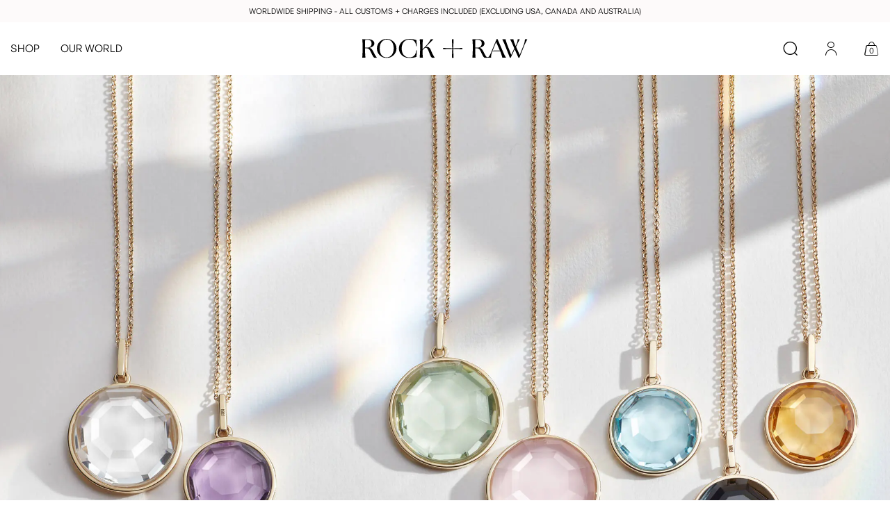

--- FILE ---
content_type: text/html; charset=utf-8
request_url: https://rockandrawjewellery.com/en-us/pages/infinity-talisman-lookbook
body_size: 16366
content:
<!doctype html>
<html lang="en">
<head>
  <meta charset="utf-8">
  <meta http-equiv="X-UA-Compatible" content="IE=edge">
  <meta name="viewport" content="width=device-width,initial-scale=1">

  <title>
    Infinity Talisman Lookbook &ndash; Rock + Raw Jewellery
  </title>

  
    <meta name="description" content="THE INFINITY TALISMAN The Infinity Talisman is the piece to bring you back to your truth, moment to moment, the piece you will never want to take off. Our perfectly faceted Infinity Talismans are designed to align you with the truth that you are enough, you are whole, you are infinite." />
  

  <link rel="canonical" href="https://rockandrawjewellery.com/en-us/pages/infinity-talisman-lookbook">
  
<!-- Google Tag Manager -->
<script>(function(w,d,s,l,i){w[l]=w[l]||[];w[l].push({'gtm.start':
new Date().getTime(),event:'gtm.js'});var f=d.getElementsByTagName(s)[0],
j=d.createElement(s),dl=l!='dataLayer'?'&l='+l:'';j.async=true;j.src=
'https://www.googletagmanager.com/gtm.js?id='+i+dl;f.parentNode.insertBefore(j,f);
})(window,document,'script','dataLayer','GTM-THWS93G');</script>
<!-- End Google Tag Manager -->

  

    <meta property="og:type" content="website">
    <meta property="og:title" content="Infinity Talisman Lookbook">
    

<meta property="og:url" content="https://rockandrawjewellery.com/en-us/pages/infinity-talisman-lookbook">
<meta property="og:site_name" content="Rock + Raw Jewellery">






    <meta name="twitter:card" content="summary">




  
    <meta name="viewport" content="width=device-width, initial-scale=1, shrink-to-fit=no">
  

  <link rel="apple-touch-icon" sizes="180x180" href="//rockandrawjewellery.com/cdn/shop/t/37/assets/apple-touch-icon.png?v=23382532199583056201754849758">
  <link rel="icon" type="image/png" sizes="32x32" href="//rockandrawjewellery.com/cdn/shop/t/37/assets/favicon-32x32.png?v=22829579811711753341754849765">
  <link rel="icon" type="image/png" sizes="16x16" href="//rockandrawjewellery.com/cdn/shop/t/37/assets/favicon-16x16.png?v=147820472340337533211754849763">
  <link rel="manifest" href="//rockandrawjewellery.com/cdn/shop/t/37/assets/site.webmanifest?v=28520019027173394721754849887">
  <link rel="mask-icon" href="//rockandrawjewellery.com/cdn/shop/t/37/assets/safari-pinned-tab.svg?v=105854586658841878521754849880" color="#333333">
  <meta name="msapplication-TileColor" content="#ffffff">
  <meta name="theme-color" content="#ffffff">

  <script>window.performance && window.performance.mark && window.performance.mark('shopify.content_for_header.start');</script><meta name="google-site-verification" content="i60MYu2MUaAOUcCGQRNN6z-lqW-zdD3raLODXmb7feE">
<meta name="google-site-verification" content="i60MYu2MUaAOUcCGQRNN6z-lqW-zdD3raLODXmb7feE">
<meta id="shopify-digital-wallet" name="shopify-digital-wallet" content="/6834946161/digital_wallets/dialog">
<meta name="shopify-checkout-api-token" content="5b366cbed30608d45b16bac94bc17de3">
<link rel="alternate" hreflang="x-default" href="https://rockandrawjewellery.com/pages/infinity-talisman-lookbook">
<link rel="alternate" hreflang="en" href="https://rockandrawjewellery.com/pages/infinity-talisman-lookbook">
<link rel="alternate" hreflang="en-US" href="https://rockandrawjewellery.com/en-us/pages/infinity-talisman-lookbook">
<link rel="alternate" hreflang="en-DE" href="https://rockandrawjewellery.com/en-de/pages/infinity-talisman-lookbook">
<link rel="alternate" hreflang="en-CA" href="https://rockandrawjewellery.com/en-ca/pages/infinity-talisman-lookbook">
<link rel="alternate" hreflang="en-AU" href="https://rockandrawjewellery.com/en-au/pages/infinity-talisman-lookbook">
<link rel="alternate" hreflang="en-CH" href="https://rockandrawjewellery.com/en-ch/pages/infinity-talisman-lookbook">
<script async="async" src="/checkouts/internal/preloads.js?locale=en-US"></script>
<link rel="preconnect" href="https://shop.app" crossorigin="anonymous">
<script async="async" src="https://shop.app/checkouts/internal/preloads.js?locale=en-US&shop_id=6834946161" crossorigin="anonymous"></script>
<script id="apple-pay-shop-capabilities" type="application/json">{"shopId":6834946161,"countryCode":"GB","currencyCode":"USD","merchantCapabilities":["supports3DS"],"merchantId":"gid:\/\/shopify\/Shop\/6834946161","merchantName":"Rock + Raw Jewellery","requiredBillingContactFields":["postalAddress","email","phone"],"requiredShippingContactFields":["postalAddress","email","phone"],"shippingType":"shipping","supportedNetworks":["visa","maestro","masterCard","amex","discover","elo"],"total":{"type":"pending","label":"Rock + Raw Jewellery","amount":"1.00"},"shopifyPaymentsEnabled":true,"supportsSubscriptions":true}</script>
<script id="shopify-features" type="application/json">{"accessToken":"5b366cbed30608d45b16bac94bc17de3","betas":["rich-media-storefront-analytics"],"domain":"rockandrawjewellery.com","predictiveSearch":true,"shopId":6834946161,"locale":"en"}</script>
<script>var Shopify = Shopify || {};
Shopify.shop = "rock-and-raw-jewellery.myshopify.com";
Shopify.locale = "en";
Shopify.currency = {"active":"USD","rate":"1.369452"};
Shopify.country = "US";
Shopify.theme = {"name":"Copy of Apps - Rock + Raw 2.6","id":184556192131,"schema_name":null,"schema_version":null,"theme_store_id":null,"role":"main"};
Shopify.theme.handle = "null";
Shopify.theme.style = {"id":null,"handle":null};
Shopify.cdnHost = "rockandrawjewellery.com/cdn";
Shopify.routes = Shopify.routes || {};
Shopify.routes.root = "/en-us/";</script>
<script type="module">!function(o){(o.Shopify=o.Shopify||{}).modules=!0}(window);</script>
<script>!function(o){function n(){var o=[];function n(){o.push(Array.prototype.slice.apply(arguments))}return n.q=o,n}var t=o.Shopify=o.Shopify||{};t.loadFeatures=n(),t.autoloadFeatures=n()}(window);</script>
<script>
  window.ShopifyPay = window.ShopifyPay || {};
  window.ShopifyPay.apiHost = "shop.app\/pay";
  window.ShopifyPay.redirectState = null;
</script>
<script id="shop-js-analytics" type="application/json">{"pageType":"page"}</script>
<script defer="defer" async type="module" src="//rockandrawjewellery.com/cdn/shopifycloud/shop-js/modules/v2/client.init-shop-cart-sync_BApSsMSl.en.esm.js"></script>
<script defer="defer" async type="module" src="//rockandrawjewellery.com/cdn/shopifycloud/shop-js/modules/v2/chunk.common_CBoos6YZ.esm.js"></script>
<script type="module">
  await import("//rockandrawjewellery.com/cdn/shopifycloud/shop-js/modules/v2/client.init-shop-cart-sync_BApSsMSl.en.esm.js");
await import("//rockandrawjewellery.com/cdn/shopifycloud/shop-js/modules/v2/chunk.common_CBoos6YZ.esm.js");

  window.Shopify.SignInWithShop?.initShopCartSync?.({"fedCMEnabled":true,"windoidEnabled":true});

</script>
<script>
  window.Shopify = window.Shopify || {};
  if (!window.Shopify.featureAssets) window.Shopify.featureAssets = {};
  window.Shopify.featureAssets['shop-js'] = {"shop-cart-sync":["modules/v2/client.shop-cart-sync_DJczDl9f.en.esm.js","modules/v2/chunk.common_CBoos6YZ.esm.js"],"init-fed-cm":["modules/v2/client.init-fed-cm_BzwGC0Wi.en.esm.js","modules/v2/chunk.common_CBoos6YZ.esm.js"],"init-windoid":["modules/v2/client.init-windoid_BS26ThXS.en.esm.js","modules/v2/chunk.common_CBoos6YZ.esm.js"],"shop-cash-offers":["modules/v2/client.shop-cash-offers_DthCPNIO.en.esm.js","modules/v2/chunk.common_CBoos6YZ.esm.js","modules/v2/chunk.modal_Bu1hFZFC.esm.js"],"shop-button":["modules/v2/client.shop-button_D_JX508o.en.esm.js","modules/v2/chunk.common_CBoos6YZ.esm.js"],"init-shop-email-lookup-coordinator":["modules/v2/client.init-shop-email-lookup-coordinator_DFwWcvrS.en.esm.js","modules/v2/chunk.common_CBoos6YZ.esm.js"],"shop-toast-manager":["modules/v2/client.shop-toast-manager_tEhgP2F9.en.esm.js","modules/v2/chunk.common_CBoos6YZ.esm.js"],"shop-login-button":["modules/v2/client.shop-login-button_DwLgFT0K.en.esm.js","modules/v2/chunk.common_CBoos6YZ.esm.js","modules/v2/chunk.modal_Bu1hFZFC.esm.js"],"avatar":["modules/v2/client.avatar_BTnouDA3.en.esm.js"],"init-shop-cart-sync":["modules/v2/client.init-shop-cart-sync_BApSsMSl.en.esm.js","modules/v2/chunk.common_CBoos6YZ.esm.js"],"pay-button":["modules/v2/client.pay-button_BuNmcIr_.en.esm.js","modules/v2/chunk.common_CBoos6YZ.esm.js"],"init-shop-for-new-customer-accounts":["modules/v2/client.init-shop-for-new-customer-accounts_DrjXSI53.en.esm.js","modules/v2/client.shop-login-button_DwLgFT0K.en.esm.js","modules/v2/chunk.common_CBoos6YZ.esm.js","modules/v2/chunk.modal_Bu1hFZFC.esm.js"],"init-customer-accounts-sign-up":["modules/v2/client.init-customer-accounts-sign-up_TlVCiykN.en.esm.js","modules/v2/client.shop-login-button_DwLgFT0K.en.esm.js","modules/v2/chunk.common_CBoos6YZ.esm.js","modules/v2/chunk.modal_Bu1hFZFC.esm.js"],"shop-follow-button":["modules/v2/client.shop-follow-button_C5D3XtBb.en.esm.js","modules/v2/chunk.common_CBoos6YZ.esm.js","modules/v2/chunk.modal_Bu1hFZFC.esm.js"],"checkout-modal":["modules/v2/client.checkout-modal_8TC_1FUY.en.esm.js","modules/v2/chunk.common_CBoos6YZ.esm.js","modules/v2/chunk.modal_Bu1hFZFC.esm.js"],"init-customer-accounts":["modules/v2/client.init-customer-accounts_C0Oh2ljF.en.esm.js","modules/v2/client.shop-login-button_DwLgFT0K.en.esm.js","modules/v2/chunk.common_CBoos6YZ.esm.js","modules/v2/chunk.modal_Bu1hFZFC.esm.js"],"lead-capture":["modules/v2/client.lead-capture_Cq0gfm7I.en.esm.js","modules/v2/chunk.common_CBoos6YZ.esm.js","modules/v2/chunk.modal_Bu1hFZFC.esm.js"],"shop-login":["modules/v2/client.shop-login_BmtnoEUo.en.esm.js","modules/v2/chunk.common_CBoos6YZ.esm.js","modules/v2/chunk.modal_Bu1hFZFC.esm.js"],"payment-terms":["modules/v2/client.payment-terms_BHOWV7U_.en.esm.js","modules/v2/chunk.common_CBoos6YZ.esm.js","modules/v2/chunk.modal_Bu1hFZFC.esm.js"]};
</script>
<script>(function() {
  var isLoaded = false;
  function asyncLoad() {
    if (isLoaded) return;
    isLoaded = true;
    var urls = ["https:\/\/chimpstatic.com\/mcjs-connected\/js\/users\/397f889dbfa15ed768aa61a54\/2a71dac21d623b2b754e21dce.js?shop=rock-and-raw-jewellery.myshopify.com","https:\/\/chimpstatic.com\/mcjs-connected\/js\/users\/397f889dbfa15ed768aa61a54\/c89962f4885b82ff467337005.js?shop=rock-and-raw-jewellery.myshopify.com","https:\/\/gdprcdn.b-cdn.net\/js\/gdpr_cookie_consent.min.js?shop=rock-and-raw-jewellery.myshopify.com","https:\/\/config.gorgias.chat\/bundle-loader\/01GYCBY8J8F18FJP8MD7YXPKNB?source=shopify1click\u0026shop=rock-and-raw-jewellery.myshopify.com","https:\/\/a.mailmunch.co\/widgets\/site-550371-ddb13ede7ab4a8ebd551fea674949092662defe4.js?shop=rock-and-raw-jewellery.myshopify.com","https:\/\/cdn.hextom.com\/js\/quickannouncementbar.js?shop=rock-and-raw-jewellery.myshopify.com","https:\/\/a.mailmunch.co\/widgets\/site-550371-ddb13ede7ab4a8ebd551fea674949092662defe4.js?shop=rock-and-raw-jewellery.myshopify.com","https:\/\/cdn.9gtb.com\/loader.js?g_cvt_id=63af7e50-ce4e-4792-b6a5-f3fb2eb971de\u0026shop=rock-and-raw-jewellery.myshopify.com"];
    for (var i = 0; i < urls.length; i++) {
      var s = document.createElement('script');
      s.type = 'text/javascript';
      s.async = true;
      s.src = urls[i];
      var x = document.getElementsByTagName('script')[0];
      x.parentNode.insertBefore(s, x);
    }
  };
  if(window.attachEvent) {
    window.attachEvent('onload', asyncLoad);
  } else {
    window.addEventListener('load', asyncLoad, false);
  }
})();</script>
<script id="__st">var __st={"a":6834946161,"offset":0,"reqid":"bc9636dc-362a-44f8-86d5-6dd9b68ef7fe-1768866498","pageurl":"rockandrawjewellery.com\/en-us\/pages\/infinity-talisman-lookbook","s":"pages-79722250353","u":"5edfcf7d0d3f","p":"page","rtyp":"page","rid":79722250353};</script>
<script>window.ShopifyPaypalV4VisibilityTracking = true;</script>
<script id="captcha-bootstrap">!function(){'use strict';const t='contact',e='account',n='new_comment',o=[[t,t],['blogs',n],['comments',n],[t,'customer']],c=[[e,'customer_login'],[e,'guest_login'],[e,'recover_customer_password'],[e,'create_customer']],r=t=>t.map((([t,e])=>`form[action*='/${t}']:not([data-nocaptcha='true']) input[name='form_type'][value='${e}']`)).join(','),a=t=>()=>t?[...document.querySelectorAll(t)].map((t=>t.form)):[];function s(){const t=[...o],e=r(t);return a(e)}const i='password',u='form_key',d=['recaptcha-v3-token','g-recaptcha-response','h-captcha-response',i],f=()=>{try{return window.sessionStorage}catch{return}},m='__shopify_v',_=t=>t.elements[u];function p(t,e,n=!1){try{const o=window.sessionStorage,c=JSON.parse(o.getItem(e)),{data:r}=function(t){const{data:e,action:n}=t;return t[m]||n?{data:e,action:n}:{data:t,action:n}}(c);for(const[e,n]of Object.entries(r))t.elements[e]&&(t.elements[e].value=n);n&&o.removeItem(e)}catch(o){console.error('form repopulation failed',{error:o})}}const l='form_type',E='cptcha';function T(t){t.dataset[E]=!0}const w=window,h=w.document,L='Shopify',v='ce_forms',y='captcha';let A=!1;((t,e)=>{const n=(g='f06e6c50-85a8-45c8-87d0-21a2b65856fe',I='https://cdn.shopify.com/shopifycloud/storefront-forms-hcaptcha/ce_storefront_forms_captcha_hcaptcha.v1.5.2.iife.js',D={infoText:'Protected by hCaptcha',privacyText:'Privacy',termsText:'Terms'},(t,e,n)=>{const o=w[L][v],c=o.bindForm;if(c)return c(t,g,e,D).then(n);var r;o.q.push([[t,g,e,D],n]),r=I,A||(h.body.append(Object.assign(h.createElement('script'),{id:'captcha-provider',async:!0,src:r})),A=!0)});var g,I,D;w[L]=w[L]||{},w[L][v]=w[L][v]||{},w[L][v].q=[],w[L][y]=w[L][y]||{},w[L][y].protect=function(t,e){n(t,void 0,e),T(t)},Object.freeze(w[L][y]),function(t,e,n,w,h,L){const[v,y,A,g]=function(t,e,n){const i=e?o:[],u=t?c:[],d=[...i,...u],f=r(d),m=r(i),_=r(d.filter((([t,e])=>n.includes(e))));return[a(f),a(m),a(_),s()]}(w,h,L),I=t=>{const e=t.target;return e instanceof HTMLFormElement?e:e&&e.form},D=t=>v().includes(t);t.addEventListener('submit',(t=>{const e=I(t);if(!e)return;const n=D(e)&&!e.dataset.hcaptchaBound&&!e.dataset.recaptchaBound,o=_(e),c=g().includes(e)&&(!o||!o.value);(n||c)&&t.preventDefault(),c&&!n&&(function(t){try{if(!f())return;!function(t){const e=f();if(!e)return;const n=_(t);if(!n)return;const o=n.value;o&&e.removeItem(o)}(t);const e=Array.from(Array(32),(()=>Math.random().toString(36)[2])).join('');!function(t,e){_(t)||t.append(Object.assign(document.createElement('input'),{type:'hidden',name:u})),t.elements[u].value=e}(t,e),function(t,e){const n=f();if(!n)return;const o=[...t.querySelectorAll(`input[type='${i}']`)].map((({name:t})=>t)),c=[...d,...o],r={};for(const[a,s]of new FormData(t).entries())c.includes(a)||(r[a]=s);n.setItem(e,JSON.stringify({[m]:1,action:t.action,data:r}))}(t,e)}catch(e){console.error('failed to persist form',e)}}(e),e.submit())}));const S=(t,e)=>{t&&!t.dataset[E]&&(n(t,e.some((e=>e===t))),T(t))};for(const o of['focusin','change'])t.addEventListener(o,(t=>{const e=I(t);D(e)&&S(e,y())}));const B=e.get('form_key'),M=e.get(l),P=B&&M;t.addEventListener('DOMContentLoaded',(()=>{const t=y();if(P)for(const e of t)e.elements[l].value===M&&p(e,B);[...new Set([...A(),...v().filter((t=>'true'===t.dataset.shopifyCaptcha))])].forEach((e=>S(e,t)))}))}(h,new URLSearchParams(w.location.search),n,t,e,['guest_login'])})(!0,!0)}();</script>
<script integrity="sha256-4kQ18oKyAcykRKYeNunJcIwy7WH5gtpwJnB7kiuLZ1E=" data-source-attribution="shopify.loadfeatures" defer="defer" src="//rockandrawjewellery.com/cdn/shopifycloud/storefront/assets/storefront/load_feature-a0a9edcb.js" crossorigin="anonymous"></script>
<script crossorigin="anonymous" defer="defer" src="//rockandrawjewellery.com/cdn/shopifycloud/storefront/assets/shopify_pay/storefront-65b4c6d7.js?v=20250812"></script>
<script data-source-attribution="shopify.dynamic_checkout.dynamic.init">var Shopify=Shopify||{};Shopify.PaymentButton=Shopify.PaymentButton||{isStorefrontPortableWallets:!0,init:function(){window.Shopify.PaymentButton.init=function(){};var t=document.createElement("script");t.src="https://rockandrawjewellery.com/cdn/shopifycloud/portable-wallets/latest/portable-wallets.en.js",t.type="module",document.head.appendChild(t)}};
</script>
<script data-source-attribution="shopify.dynamic_checkout.buyer_consent">
  function portableWalletsHideBuyerConsent(e){var t=document.getElementById("shopify-buyer-consent"),n=document.getElementById("shopify-subscription-policy-button");t&&n&&(t.classList.add("hidden"),t.setAttribute("aria-hidden","true"),n.removeEventListener("click",e))}function portableWalletsShowBuyerConsent(e){var t=document.getElementById("shopify-buyer-consent"),n=document.getElementById("shopify-subscription-policy-button");t&&n&&(t.classList.remove("hidden"),t.removeAttribute("aria-hidden"),n.addEventListener("click",e))}window.Shopify?.PaymentButton&&(window.Shopify.PaymentButton.hideBuyerConsent=portableWalletsHideBuyerConsent,window.Shopify.PaymentButton.showBuyerConsent=portableWalletsShowBuyerConsent);
</script>
<script data-source-attribution="shopify.dynamic_checkout.cart.bootstrap">document.addEventListener("DOMContentLoaded",(function(){function t(){return document.querySelector("shopify-accelerated-checkout-cart, shopify-accelerated-checkout")}if(t())Shopify.PaymentButton.init();else{new MutationObserver((function(e,n){t()&&(Shopify.PaymentButton.init(),n.disconnect())})).observe(document.body,{childList:!0,subtree:!0})}}));
</script>
<link id="shopify-accelerated-checkout-styles" rel="stylesheet" media="screen" href="https://rockandrawjewellery.com/cdn/shopifycloud/portable-wallets/latest/accelerated-checkout-backwards-compat.css" crossorigin="anonymous">
<style id="shopify-accelerated-checkout-cart">
        #shopify-buyer-consent {
  margin-top: 1em;
  display: inline-block;
  width: 100%;
}

#shopify-buyer-consent.hidden {
  display: none;
}

#shopify-subscription-policy-button {
  background: none;
  border: none;
  padding: 0;
  text-decoration: underline;
  font-size: inherit;
  cursor: pointer;
}

#shopify-subscription-policy-button::before {
  box-shadow: none;
}

      </style>

<script>window.performance && window.performance.mark && window.performance.mark('shopify.content_for_header.end');</script>
  

  <link href="//rockandrawjewellery.com/cdn/shop/t/37/assets/theme.css?v=87736732353484249321754849942" rel="stylesheet" type="text/css" media="all" />
  <link href="//rockandrawjewellery.com/cdn/shop/t/37/assets/glide.core.min.css?v=45036094390774004251754849864" rel="stylesheet" type="text/css" media="all" />

  <script src="//ajax.googleapis.com/ajax/libs/jquery/3.6.0/jquery.min.js" type="text/javascript"></script>

  <!--Gem_Page_Header_Script-->
      


  <!--End_Gem_Page_Header_Script-->

 <script type="text/javascript">
    window.dataLayer = window.dataLayer || [];
    window.appStart = function(){
    
    window.productPageHandle = function(){
      var productName = "";
      var productId = "";
      var productPrice = "";
      var productBrand = "";
      var productCollection = ""
    window.dataLayer.push({
      event: 'productDetail',
      productName: productName,
      productId: productId,
      productPrice: productPrice,
      productBrand: productBrand,
      productCategory: productCollection,
    });
    };
    
    }
    appStart();
</script>
  <script src="//rockandrawjewellery.com/cdn/shop/t/37/assets/timesact.js?v=80243629149356106611754849927" defer="defer"></script>




<!-- BEGIN app block: shopify://apps/pagefly-page-builder/blocks/app-embed/83e179f7-59a0-4589-8c66-c0dddf959200 -->

<!-- BEGIN app snippet: pagefly-cro-ab-testing-main -->







<script>
  ;(function () {
    const url = new URL(window.location)
    const viewParam = url.searchParams.get('view')
    if (viewParam && viewParam.includes('variant-pf-')) {
      url.searchParams.set('pf_v', viewParam)
      url.searchParams.delete('view')
      window.history.replaceState({}, '', url)
    }
  })()
</script>



<script type='module'>
  
  window.PAGEFLY_CRO = window.PAGEFLY_CRO || {}

  window.PAGEFLY_CRO['data_debug'] = {
    original_template_suffix: "gem-79722250353-template",
    allow_ab_test: false,
    ab_test_start_time: 0,
    ab_test_end_time: 0,
    today_date_time: 1768866498000,
  }
  window.PAGEFLY_CRO['GA4'] = { enabled: false}
</script>

<!-- END app snippet -->








  <script src='https://cdn.shopify.com/extensions/019bb4f9-aed6-78a3-be91-e9d44663e6bf/pagefly-page-builder-215/assets/pagefly-helper.js' defer='defer'></script>

  <script src='https://cdn.shopify.com/extensions/019bb4f9-aed6-78a3-be91-e9d44663e6bf/pagefly-page-builder-215/assets/pagefly-general-helper.js' defer='defer'></script>

  <script src='https://cdn.shopify.com/extensions/019bb4f9-aed6-78a3-be91-e9d44663e6bf/pagefly-page-builder-215/assets/pagefly-snap-slider.js' defer='defer'></script>

  <script src='https://cdn.shopify.com/extensions/019bb4f9-aed6-78a3-be91-e9d44663e6bf/pagefly-page-builder-215/assets/pagefly-slideshow-v3.js' defer='defer'></script>

  <script src='https://cdn.shopify.com/extensions/019bb4f9-aed6-78a3-be91-e9d44663e6bf/pagefly-page-builder-215/assets/pagefly-slideshow-v4.js' defer='defer'></script>

  <script src='https://cdn.shopify.com/extensions/019bb4f9-aed6-78a3-be91-e9d44663e6bf/pagefly-page-builder-215/assets/pagefly-glider.js' defer='defer'></script>

  <script src='https://cdn.shopify.com/extensions/019bb4f9-aed6-78a3-be91-e9d44663e6bf/pagefly-page-builder-215/assets/pagefly-slideshow-v1-v2.js' defer='defer'></script>

  <script src='https://cdn.shopify.com/extensions/019bb4f9-aed6-78a3-be91-e9d44663e6bf/pagefly-page-builder-215/assets/pagefly-product-media.js' defer='defer'></script>

  <script src='https://cdn.shopify.com/extensions/019bb4f9-aed6-78a3-be91-e9d44663e6bf/pagefly-page-builder-215/assets/pagefly-product.js' defer='defer'></script>


<script id='pagefly-helper-data' type='application/json'>
  {
    "page_optimization": {
      "assets_prefetching": false
    },
    "elements_asset_mapper": {
      "Accordion": "https://cdn.shopify.com/extensions/019bb4f9-aed6-78a3-be91-e9d44663e6bf/pagefly-page-builder-215/assets/pagefly-accordion.js",
      "Accordion3": "https://cdn.shopify.com/extensions/019bb4f9-aed6-78a3-be91-e9d44663e6bf/pagefly-page-builder-215/assets/pagefly-accordion3.js",
      "CountDown": "https://cdn.shopify.com/extensions/019bb4f9-aed6-78a3-be91-e9d44663e6bf/pagefly-page-builder-215/assets/pagefly-countdown.js",
      "GMap1": "https://cdn.shopify.com/extensions/019bb4f9-aed6-78a3-be91-e9d44663e6bf/pagefly-page-builder-215/assets/pagefly-gmap.js",
      "GMap2": "https://cdn.shopify.com/extensions/019bb4f9-aed6-78a3-be91-e9d44663e6bf/pagefly-page-builder-215/assets/pagefly-gmap.js",
      "GMapBasicV2": "https://cdn.shopify.com/extensions/019bb4f9-aed6-78a3-be91-e9d44663e6bf/pagefly-page-builder-215/assets/pagefly-gmap.js",
      "GMapAdvancedV2": "https://cdn.shopify.com/extensions/019bb4f9-aed6-78a3-be91-e9d44663e6bf/pagefly-page-builder-215/assets/pagefly-gmap.js",
      "HTML.Video": "https://cdn.shopify.com/extensions/019bb4f9-aed6-78a3-be91-e9d44663e6bf/pagefly-page-builder-215/assets/pagefly-htmlvideo.js",
      "HTML.Video2": "https://cdn.shopify.com/extensions/019bb4f9-aed6-78a3-be91-e9d44663e6bf/pagefly-page-builder-215/assets/pagefly-htmlvideo2.js",
      "HTML.Video3": "https://cdn.shopify.com/extensions/019bb4f9-aed6-78a3-be91-e9d44663e6bf/pagefly-page-builder-215/assets/pagefly-htmlvideo2.js",
      "BackgroundVideo": "https://cdn.shopify.com/extensions/019bb4f9-aed6-78a3-be91-e9d44663e6bf/pagefly-page-builder-215/assets/pagefly-htmlvideo2.js",
      "Instagram": "https://cdn.shopify.com/extensions/019bb4f9-aed6-78a3-be91-e9d44663e6bf/pagefly-page-builder-215/assets/pagefly-instagram.js",
      "Instagram2": "https://cdn.shopify.com/extensions/019bb4f9-aed6-78a3-be91-e9d44663e6bf/pagefly-page-builder-215/assets/pagefly-instagram.js",
      "Insta3": "https://cdn.shopify.com/extensions/019bb4f9-aed6-78a3-be91-e9d44663e6bf/pagefly-page-builder-215/assets/pagefly-instagram3.js",
      "Tabs": "https://cdn.shopify.com/extensions/019bb4f9-aed6-78a3-be91-e9d44663e6bf/pagefly-page-builder-215/assets/pagefly-tab.js",
      "Tabs3": "https://cdn.shopify.com/extensions/019bb4f9-aed6-78a3-be91-e9d44663e6bf/pagefly-page-builder-215/assets/pagefly-tab3.js",
      "ProductBox": "https://cdn.shopify.com/extensions/019bb4f9-aed6-78a3-be91-e9d44663e6bf/pagefly-page-builder-215/assets/pagefly-cart.js",
      "FBPageBox2": "https://cdn.shopify.com/extensions/019bb4f9-aed6-78a3-be91-e9d44663e6bf/pagefly-page-builder-215/assets/pagefly-facebook.js",
      "FBLikeButton2": "https://cdn.shopify.com/extensions/019bb4f9-aed6-78a3-be91-e9d44663e6bf/pagefly-page-builder-215/assets/pagefly-facebook.js",
      "TwitterFeed2": "https://cdn.shopify.com/extensions/019bb4f9-aed6-78a3-be91-e9d44663e6bf/pagefly-page-builder-215/assets/pagefly-twitter.js",
      "Paragraph4": "https://cdn.shopify.com/extensions/019bb4f9-aed6-78a3-be91-e9d44663e6bf/pagefly-page-builder-215/assets/pagefly-paragraph4.js",

      "AliReviews": "https://cdn.shopify.com/extensions/019bb4f9-aed6-78a3-be91-e9d44663e6bf/pagefly-page-builder-215/assets/pagefly-3rd-elements.js",
      "BackInStock": "https://cdn.shopify.com/extensions/019bb4f9-aed6-78a3-be91-e9d44663e6bf/pagefly-page-builder-215/assets/pagefly-3rd-elements.js",
      "GloboBackInStock": "https://cdn.shopify.com/extensions/019bb4f9-aed6-78a3-be91-e9d44663e6bf/pagefly-page-builder-215/assets/pagefly-3rd-elements.js",
      "GrowaveWishlist": "https://cdn.shopify.com/extensions/019bb4f9-aed6-78a3-be91-e9d44663e6bf/pagefly-page-builder-215/assets/pagefly-3rd-elements.js",
      "InfiniteOptionsShopPad": "https://cdn.shopify.com/extensions/019bb4f9-aed6-78a3-be91-e9d44663e6bf/pagefly-page-builder-215/assets/pagefly-3rd-elements.js",
      "InkybayProductPersonalizer": "https://cdn.shopify.com/extensions/019bb4f9-aed6-78a3-be91-e9d44663e6bf/pagefly-page-builder-215/assets/pagefly-3rd-elements.js",
      "LimeSpot": "https://cdn.shopify.com/extensions/019bb4f9-aed6-78a3-be91-e9d44663e6bf/pagefly-page-builder-215/assets/pagefly-3rd-elements.js",
      "Loox": "https://cdn.shopify.com/extensions/019bb4f9-aed6-78a3-be91-e9d44663e6bf/pagefly-page-builder-215/assets/pagefly-3rd-elements.js",
      "Opinew": "https://cdn.shopify.com/extensions/019bb4f9-aed6-78a3-be91-e9d44663e6bf/pagefly-page-builder-215/assets/pagefly-3rd-elements.js",
      "Powr": "https://cdn.shopify.com/extensions/019bb4f9-aed6-78a3-be91-e9d44663e6bf/pagefly-page-builder-215/assets/pagefly-3rd-elements.js",
      "ProductReviews": "https://cdn.shopify.com/extensions/019bb4f9-aed6-78a3-be91-e9d44663e6bf/pagefly-page-builder-215/assets/pagefly-3rd-elements.js",
      "PushOwl": "https://cdn.shopify.com/extensions/019bb4f9-aed6-78a3-be91-e9d44663e6bf/pagefly-page-builder-215/assets/pagefly-3rd-elements.js",
      "ReCharge": "https://cdn.shopify.com/extensions/019bb4f9-aed6-78a3-be91-e9d44663e6bf/pagefly-page-builder-215/assets/pagefly-3rd-elements.js",
      "Rivyo": "https://cdn.shopify.com/extensions/019bb4f9-aed6-78a3-be91-e9d44663e6bf/pagefly-page-builder-215/assets/pagefly-3rd-elements.js",
      "TrackingMore": "https://cdn.shopify.com/extensions/019bb4f9-aed6-78a3-be91-e9d44663e6bf/pagefly-page-builder-215/assets/pagefly-3rd-elements.js",
      "Vitals": "https://cdn.shopify.com/extensions/019bb4f9-aed6-78a3-be91-e9d44663e6bf/pagefly-page-builder-215/assets/pagefly-3rd-elements.js",
      "Wiser": "https://cdn.shopify.com/extensions/019bb4f9-aed6-78a3-be91-e9d44663e6bf/pagefly-page-builder-215/assets/pagefly-3rd-elements.js"
    },
    "custom_elements_mapper": {
      "pf-click-action-element": "https://cdn.shopify.com/extensions/019bb4f9-aed6-78a3-be91-e9d44663e6bf/pagefly-page-builder-215/assets/pagefly-click-action-element.js",
      "pf-dialog-element": "https://cdn.shopify.com/extensions/019bb4f9-aed6-78a3-be91-e9d44663e6bf/pagefly-page-builder-215/assets/pagefly-dialog-element.js"
    }
  }
</script>


<!-- END app block --><script src="https://cdn.shopify.com/extensions/019bc2d0-0f91-74d4-a43b-076b6407206d/quick-announcement-bar-prod-97/assets/quickannouncementbar.js" type="text/javascript" defer="defer"></script>
<meta property="og:image" content="https://cdn.shopify.com/s/files/1/0068/3494/6161/files/Logo_Mark-_transparent_1.png?v=1645524559" />
<meta property="og:image:secure_url" content="https://cdn.shopify.com/s/files/1/0068/3494/6161/files/Logo_Mark-_transparent_1.png?v=1645524559" />
<meta property="og:image:width" content="950" />
<meta property="og:image:height" content="959" />
<link href="https://monorail-edge.shopifysvc.com" rel="dns-prefetch">
<script>(function(){if ("sendBeacon" in navigator && "performance" in window) {try {var session_token_from_headers = performance.getEntriesByType('navigation')[0].serverTiming.find(x => x.name == '_s').description;} catch {var session_token_from_headers = undefined;}var session_cookie_matches = document.cookie.match(/_shopify_s=([^;]*)/);var session_token_from_cookie = session_cookie_matches && session_cookie_matches.length === 2 ? session_cookie_matches[1] : "";var session_token = session_token_from_headers || session_token_from_cookie || "";function handle_abandonment_event(e) {var entries = performance.getEntries().filter(function(entry) {return /monorail-edge.shopifysvc.com/.test(entry.name);});if (!window.abandonment_tracked && entries.length === 0) {window.abandonment_tracked = true;var currentMs = Date.now();var navigation_start = performance.timing.navigationStart;var payload = {shop_id: 6834946161,url: window.location.href,navigation_start,duration: currentMs - navigation_start,session_token,page_type: "page"};window.navigator.sendBeacon("https://monorail-edge.shopifysvc.com/v1/produce", JSON.stringify({schema_id: "online_store_buyer_site_abandonment/1.1",payload: payload,metadata: {event_created_at_ms: currentMs,event_sent_at_ms: currentMs}}));}}window.addEventListener('pagehide', handle_abandonment_event);}}());</script>
<script id="web-pixels-manager-setup">(function e(e,d,r,n,o){if(void 0===o&&(o={}),!Boolean(null===(a=null===(i=window.Shopify)||void 0===i?void 0:i.analytics)||void 0===a?void 0:a.replayQueue)){var i,a;window.Shopify=window.Shopify||{};var t=window.Shopify;t.analytics=t.analytics||{};var s=t.analytics;s.replayQueue=[],s.publish=function(e,d,r){return s.replayQueue.push([e,d,r]),!0};try{self.performance.mark("wpm:start")}catch(e){}var l=function(){var e={modern:/Edge?\/(1{2}[4-9]|1[2-9]\d|[2-9]\d{2}|\d{4,})\.\d+(\.\d+|)|Firefox\/(1{2}[4-9]|1[2-9]\d|[2-9]\d{2}|\d{4,})\.\d+(\.\d+|)|Chrom(ium|e)\/(9{2}|\d{3,})\.\d+(\.\d+|)|(Maci|X1{2}).+ Version\/(15\.\d+|(1[6-9]|[2-9]\d|\d{3,})\.\d+)([,.]\d+|)( \(\w+\)|)( Mobile\/\w+|) Safari\/|Chrome.+OPR\/(9{2}|\d{3,})\.\d+\.\d+|(CPU[ +]OS|iPhone[ +]OS|CPU[ +]iPhone|CPU IPhone OS|CPU iPad OS)[ +]+(15[._]\d+|(1[6-9]|[2-9]\d|\d{3,})[._]\d+)([._]\d+|)|Android:?[ /-](13[3-9]|1[4-9]\d|[2-9]\d{2}|\d{4,})(\.\d+|)(\.\d+|)|Android.+Firefox\/(13[5-9]|1[4-9]\d|[2-9]\d{2}|\d{4,})\.\d+(\.\d+|)|Android.+Chrom(ium|e)\/(13[3-9]|1[4-9]\d|[2-9]\d{2}|\d{4,})\.\d+(\.\d+|)|SamsungBrowser\/([2-9]\d|\d{3,})\.\d+/,legacy:/Edge?\/(1[6-9]|[2-9]\d|\d{3,})\.\d+(\.\d+|)|Firefox\/(5[4-9]|[6-9]\d|\d{3,})\.\d+(\.\d+|)|Chrom(ium|e)\/(5[1-9]|[6-9]\d|\d{3,})\.\d+(\.\d+|)([\d.]+$|.*Safari\/(?![\d.]+ Edge\/[\d.]+$))|(Maci|X1{2}).+ Version\/(10\.\d+|(1[1-9]|[2-9]\d|\d{3,})\.\d+)([,.]\d+|)( \(\w+\)|)( Mobile\/\w+|) Safari\/|Chrome.+OPR\/(3[89]|[4-9]\d|\d{3,})\.\d+\.\d+|(CPU[ +]OS|iPhone[ +]OS|CPU[ +]iPhone|CPU IPhone OS|CPU iPad OS)[ +]+(10[._]\d+|(1[1-9]|[2-9]\d|\d{3,})[._]\d+)([._]\d+|)|Android:?[ /-](13[3-9]|1[4-9]\d|[2-9]\d{2}|\d{4,})(\.\d+|)(\.\d+|)|Mobile Safari.+OPR\/([89]\d|\d{3,})\.\d+\.\d+|Android.+Firefox\/(13[5-9]|1[4-9]\d|[2-9]\d{2}|\d{4,})\.\d+(\.\d+|)|Android.+Chrom(ium|e)\/(13[3-9]|1[4-9]\d|[2-9]\d{2}|\d{4,})\.\d+(\.\d+|)|Android.+(UC? ?Browser|UCWEB|U3)[ /]?(15\.([5-9]|\d{2,})|(1[6-9]|[2-9]\d|\d{3,})\.\d+)\.\d+|SamsungBrowser\/(5\.\d+|([6-9]|\d{2,})\.\d+)|Android.+MQ{2}Browser\/(14(\.(9|\d{2,})|)|(1[5-9]|[2-9]\d|\d{3,})(\.\d+|))(\.\d+|)|K[Aa][Ii]OS\/(3\.\d+|([4-9]|\d{2,})\.\d+)(\.\d+|)/},d=e.modern,r=e.legacy,n=navigator.userAgent;return n.match(d)?"modern":n.match(r)?"legacy":"unknown"}(),u="modern"===l?"modern":"legacy",c=(null!=n?n:{modern:"",legacy:""})[u],f=function(e){return[e.baseUrl,"/wpm","/b",e.hashVersion,"modern"===e.buildTarget?"m":"l",".js"].join("")}({baseUrl:d,hashVersion:r,buildTarget:u}),m=function(e){var d=e.version,r=e.bundleTarget,n=e.surface,o=e.pageUrl,i=e.monorailEndpoint;return{emit:function(e){var a=e.status,t=e.errorMsg,s=(new Date).getTime(),l=JSON.stringify({metadata:{event_sent_at_ms:s},events:[{schema_id:"web_pixels_manager_load/3.1",payload:{version:d,bundle_target:r,page_url:o,status:a,surface:n,error_msg:t},metadata:{event_created_at_ms:s}}]});if(!i)return console&&console.warn&&console.warn("[Web Pixels Manager] No Monorail endpoint provided, skipping logging."),!1;try{return self.navigator.sendBeacon.bind(self.navigator)(i,l)}catch(e){}var u=new XMLHttpRequest;try{return u.open("POST",i,!0),u.setRequestHeader("Content-Type","text/plain"),u.send(l),!0}catch(e){return console&&console.warn&&console.warn("[Web Pixels Manager] Got an unhandled error while logging to Monorail."),!1}}}}({version:r,bundleTarget:l,surface:e.surface,pageUrl:self.location.href,monorailEndpoint:e.monorailEndpoint});try{o.browserTarget=l,function(e){var d=e.src,r=e.async,n=void 0===r||r,o=e.onload,i=e.onerror,a=e.sri,t=e.scriptDataAttributes,s=void 0===t?{}:t,l=document.createElement("script"),u=document.querySelector("head"),c=document.querySelector("body");if(l.async=n,l.src=d,a&&(l.integrity=a,l.crossOrigin="anonymous"),s)for(var f in s)if(Object.prototype.hasOwnProperty.call(s,f))try{l.dataset[f]=s[f]}catch(e){}if(o&&l.addEventListener("load",o),i&&l.addEventListener("error",i),u)u.appendChild(l);else{if(!c)throw new Error("Did not find a head or body element to append the script");c.appendChild(l)}}({src:f,async:!0,onload:function(){if(!function(){var e,d;return Boolean(null===(d=null===(e=window.Shopify)||void 0===e?void 0:e.analytics)||void 0===d?void 0:d.initialized)}()){var d=window.webPixelsManager.init(e)||void 0;if(d){var r=window.Shopify.analytics;r.replayQueue.forEach((function(e){var r=e[0],n=e[1],o=e[2];d.publishCustomEvent(r,n,o)})),r.replayQueue=[],r.publish=d.publishCustomEvent,r.visitor=d.visitor,r.initialized=!0}}},onerror:function(){return m.emit({status:"failed",errorMsg:"".concat(f," has failed to load")})},sri:function(e){var d=/^sha384-[A-Za-z0-9+/=]+$/;return"string"==typeof e&&d.test(e)}(c)?c:"",scriptDataAttributes:o}),m.emit({status:"loading"})}catch(e){m.emit({status:"failed",errorMsg:(null==e?void 0:e.message)||"Unknown error"})}}})({shopId: 6834946161,storefrontBaseUrl: "https://rockandrawjewellery.com",extensionsBaseUrl: "https://extensions.shopifycdn.com/cdn/shopifycloud/web-pixels-manager",monorailEndpoint: "https://monorail-edge.shopifysvc.com/unstable/produce_batch",surface: "storefront-renderer",enabledBetaFlags: ["2dca8a86"],webPixelsConfigList: [{"id":"363298929","configuration":"{\"config\":\"{\\\"pixel_id\\\":\\\"G-459FBF42DR\\\",\\\"target_country\\\":\\\"GB\\\",\\\"gtag_events\\\":[{\\\"type\\\":\\\"purchase\\\",\\\"action_label\\\":\\\"G-459FBF42DR\\\"},{\\\"type\\\":\\\"page_view\\\",\\\"action_label\\\":\\\"G-459FBF42DR\\\"},{\\\"type\\\":\\\"view_item\\\",\\\"action_label\\\":\\\"G-459FBF42DR\\\"},{\\\"type\\\":\\\"search\\\",\\\"action_label\\\":\\\"G-459FBF42DR\\\"},{\\\"type\\\":\\\"add_to_cart\\\",\\\"action_label\\\":\\\"G-459FBF42DR\\\"},{\\\"type\\\":\\\"begin_checkout\\\",\\\"action_label\\\":\\\"G-459FBF42DR\\\"},{\\\"type\\\":\\\"add_payment_info\\\",\\\"action_label\\\":\\\"G-459FBF42DR\\\"}],\\\"enable_monitoring_mode\\\":false}\"}","eventPayloadVersion":"v1","runtimeContext":"OPEN","scriptVersion":"b2a88bafab3e21179ed38636efcd8a93","type":"APP","apiClientId":1780363,"privacyPurposes":[],"dataSharingAdjustments":{"protectedCustomerApprovalScopes":["read_customer_address","read_customer_email","read_customer_name","read_customer_personal_data","read_customer_phone"]}},{"id":"147816561","configuration":"{\"pixel_id\":\"1650797818349391\",\"pixel_type\":\"facebook_pixel\",\"metaapp_system_user_token\":\"-\"}","eventPayloadVersion":"v1","runtimeContext":"OPEN","scriptVersion":"ca16bc87fe92b6042fbaa3acc2fbdaa6","type":"APP","apiClientId":2329312,"privacyPurposes":["ANALYTICS","MARKETING","SALE_OF_DATA"],"dataSharingAdjustments":{"protectedCustomerApprovalScopes":["read_customer_address","read_customer_email","read_customer_name","read_customer_personal_data","read_customer_phone"]}},{"id":"shopify-app-pixel","configuration":"{}","eventPayloadVersion":"v1","runtimeContext":"STRICT","scriptVersion":"0450","apiClientId":"shopify-pixel","type":"APP","privacyPurposes":["ANALYTICS","MARKETING"]},{"id":"shopify-custom-pixel","eventPayloadVersion":"v1","runtimeContext":"LAX","scriptVersion":"0450","apiClientId":"shopify-pixel","type":"CUSTOM","privacyPurposes":["ANALYTICS","MARKETING"]}],isMerchantRequest: false,initData: {"shop":{"name":"Rock + Raw Jewellery","paymentSettings":{"currencyCode":"GBP"},"myshopifyDomain":"rock-and-raw-jewellery.myshopify.com","countryCode":"GB","storefrontUrl":"https:\/\/rockandrawjewellery.com\/en-us"},"customer":null,"cart":null,"checkout":null,"productVariants":[],"purchasingCompany":null},},"https://rockandrawjewellery.com/cdn","fcfee988w5aeb613cpc8e4bc33m6693e112",{"modern":"","legacy":""},{"shopId":"6834946161","storefrontBaseUrl":"https:\/\/rockandrawjewellery.com","extensionBaseUrl":"https:\/\/extensions.shopifycdn.com\/cdn\/shopifycloud\/web-pixels-manager","surface":"storefront-renderer","enabledBetaFlags":"[\"2dca8a86\"]","isMerchantRequest":"false","hashVersion":"fcfee988w5aeb613cpc8e4bc33m6693e112","publish":"custom","events":"[[\"page_viewed\",{}]]"});</script><script>
  window.ShopifyAnalytics = window.ShopifyAnalytics || {};
  window.ShopifyAnalytics.meta = window.ShopifyAnalytics.meta || {};
  window.ShopifyAnalytics.meta.currency = 'USD';
  var meta = {"page":{"pageType":"page","resourceType":"page","resourceId":79722250353,"requestId":"bc9636dc-362a-44f8-86d5-6dd9b68ef7fe-1768866498"}};
  for (var attr in meta) {
    window.ShopifyAnalytics.meta[attr] = meta[attr];
  }
</script>
<script class="analytics">
  (function () {
    var customDocumentWrite = function(content) {
      var jquery = null;

      if (window.jQuery) {
        jquery = window.jQuery;
      } else if (window.Checkout && window.Checkout.$) {
        jquery = window.Checkout.$;
      }

      if (jquery) {
        jquery('body').append(content);
      }
    };

    var hasLoggedConversion = function(token) {
      if (token) {
        return document.cookie.indexOf('loggedConversion=' + token) !== -1;
      }
      return false;
    }

    var setCookieIfConversion = function(token) {
      if (token) {
        var twoMonthsFromNow = new Date(Date.now());
        twoMonthsFromNow.setMonth(twoMonthsFromNow.getMonth() + 2);

        document.cookie = 'loggedConversion=' + token + '; expires=' + twoMonthsFromNow;
      }
    }

    var trekkie = window.ShopifyAnalytics.lib = window.trekkie = window.trekkie || [];
    if (trekkie.integrations) {
      return;
    }
    trekkie.methods = [
      'identify',
      'page',
      'ready',
      'track',
      'trackForm',
      'trackLink'
    ];
    trekkie.factory = function(method) {
      return function() {
        var args = Array.prototype.slice.call(arguments);
        args.unshift(method);
        trekkie.push(args);
        return trekkie;
      };
    };
    for (var i = 0; i < trekkie.methods.length; i++) {
      var key = trekkie.methods[i];
      trekkie[key] = trekkie.factory(key);
    }
    trekkie.load = function(config) {
      trekkie.config = config || {};
      trekkie.config.initialDocumentCookie = document.cookie;
      var first = document.getElementsByTagName('script')[0];
      var script = document.createElement('script');
      script.type = 'text/javascript';
      script.onerror = function(e) {
        var scriptFallback = document.createElement('script');
        scriptFallback.type = 'text/javascript';
        scriptFallback.onerror = function(error) {
                var Monorail = {
      produce: function produce(monorailDomain, schemaId, payload) {
        var currentMs = new Date().getTime();
        var event = {
          schema_id: schemaId,
          payload: payload,
          metadata: {
            event_created_at_ms: currentMs,
            event_sent_at_ms: currentMs
          }
        };
        return Monorail.sendRequest("https://" + monorailDomain + "/v1/produce", JSON.stringify(event));
      },
      sendRequest: function sendRequest(endpointUrl, payload) {
        // Try the sendBeacon API
        if (window && window.navigator && typeof window.navigator.sendBeacon === 'function' && typeof window.Blob === 'function' && !Monorail.isIos12()) {
          var blobData = new window.Blob([payload], {
            type: 'text/plain'
          });

          if (window.navigator.sendBeacon(endpointUrl, blobData)) {
            return true;
          } // sendBeacon was not successful

        } // XHR beacon

        var xhr = new XMLHttpRequest();

        try {
          xhr.open('POST', endpointUrl);
          xhr.setRequestHeader('Content-Type', 'text/plain');
          xhr.send(payload);
        } catch (e) {
          console.log(e);
        }

        return false;
      },
      isIos12: function isIos12() {
        return window.navigator.userAgent.lastIndexOf('iPhone; CPU iPhone OS 12_') !== -1 || window.navigator.userAgent.lastIndexOf('iPad; CPU OS 12_') !== -1;
      }
    };
    Monorail.produce('monorail-edge.shopifysvc.com',
      'trekkie_storefront_load_errors/1.1',
      {shop_id: 6834946161,
      theme_id: 184556192131,
      app_name: "storefront",
      context_url: window.location.href,
      source_url: "//rockandrawjewellery.com/cdn/s/trekkie.storefront.cd680fe47e6c39ca5d5df5f0a32d569bc48c0f27.min.js"});

        };
        scriptFallback.async = true;
        scriptFallback.src = '//rockandrawjewellery.com/cdn/s/trekkie.storefront.cd680fe47e6c39ca5d5df5f0a32d569bc48c0f27.min.js';
        first.parentNode.insertBefore(scriptFallback, first);
      };
      script.async = true;
      script.src = '//rockandrawjewellery.com/cdn/s/trekkie.storefront.cd680fe47e6c39ca5d5df5f0a32d569bc48c0f27.min.js';
      first.parentNode.insertBefore(script, first);
    };
    trekkie.load(
      {"Trekkie":{"appName":"storefront","development":false,"defaultAttributes":{"shopId":6834946161,"isMerchantRequest":null,"themeId":184556192131,"themeCityHash":"10539170198354517915","contentLanguage":"en","currency":"USD","eventMetadataId":"14c2220f-168d-4620-8ec6-9a365b2c04bd"},"isServerSideCookieWritingEnabled":true,"monorailRegion":"shop_domain","enabledBetaFlags":["65f19447"]},"Session Attribution":{},"S2S":{"facebookCapiEnabled":true,"source":"trekkie-storefront-renderer","apiClientId":580111}}
    );

    var loaded = false;
    trekkie.ready(function() {
      if (loaded) return;
      loaded = true;

      window.ShopifyAnalytics.lib = window.trekkie;

      var originalDocumentWrite = document.write;
      document.write = customDocumentWrite;
      try { window.ShopifyAnalytics.merchantGoogleAnalytics.call(this); } catch(error) {};
      document.write = originalDocumentWrite;

      window.ShopifyAnalytics.lib.page(null,{"pageType":"page","resourceType":"page","resourceId":79722250353,"requestId":"bc9636dc-362a-44f8-86d5-6dd9b68ef7fe-1768866498","shopifyEmitted":true});

      var match = window.location.pathname.match(/checkouts\/(.+)\/(thank_you|post_purchase)/)
      var token = match? match[1]: undefined;
      if (!hasLoggedConversion(token)) {
        setCookieIfConversion(token);
        
      }
    });


        var eventsListenerScript = document.createElement('script');
        eventsListenerScript.async = true;
        eventsListenerScript.src = "//rockandrawjewellery.com/cdn/shopifycloud/storefront/assets/shop_events_listener-3da45d37.js";
        document.getElementsByTagName('head')[0].appendChild(eventsListenerScript);

})();</script>
  <script>
  if (!window.ga || (window.ga && typeof window.ga !== 'function')) {
    window.ga = function ga() {
      (window.ga.q = window.ga.q || []).push(arguments);
      if (window.Shopify && window.Shopify.analytics && typeof window.Shopify.analytics.publish === 'function') {
        window.Shopify.analytics.publish("ga_stub_called", {}, {sendTo: "google_osp_migration"});
      }
      console.error("Shopify's Google Analytics stub called with:", Array.from(arguments), "\nSee https://help.shopify.com/manual/promoting-marketing/pixels/pixel-migration#google for more information.");
    };
    if (window.Shopify && window.Shopify.analytics && typeof window.Shopify.analytics.publish === 'function') {
      window.Shopify.analytics.publish("ga_stub_initialized", {}, {sendTo: "google_osp_migration"});
    }
  }
</script>
<script
  defer
  src="https://rockandrawjewellery.com/cdn/shopifycloud/perf-kit/shopify-perf-kit-3.0.4.min.js"
  data-application="storefront-renderer"
  data-shop-id="6834946161"
  data-render-region="gcp-us-east1"
  data-page-type="page"
  data-theme-instance-id="184556192131"
  data-theme-name=""
  data-theme-version=""
  data-monorail-region="shop_domain"
  data-resource-timing-sampling-rate="10"
  data-shs="true"
  data-shs-beacon="true"
  data-shs-export-with-fetch="true"
  data-shs-logs-sample-rate="1"
  data-shs-beacon-endpoint="https://rockandrawjewellery.com/api/collect"
></script>
</head>

<body class="template-page template-suffix-gem-79722250353-template">

<!-- Google Tag Manager (noscript) -->
<noscript><iframe src="https://www.googletagmanager.com/ns.html?id=GTM-THWS93G"
height="0" width="0" style="display:none;visibility:hidden"></iframe></noscript>
<!-- End Google Tag Manager (noscript) -->
 
<div id="shopify-section-announcement-bar" class="shopify-section shopify-section-announcement-bar">



    

            

            <div class="announcement-bar announcement-bar--1">

                <style>
                  .announcement-bar--1 .announcement-bar__message {
                      
                        background-color: #fdfafa;
                        color: #000000;
                        text-transform: uppercase;
                    }
                </style>

                
                    <a href="https://rockandrawjewellery.com/pages/delivery-returns" class="announcement-bar__link">
                        <p class="announcement-bar__message">WORLDWIDE SHIPPING - ALL CUSTOMS + CHARGES INCLUDED (EXCLUDING USA, CANADA AND AUSTRALIA)</p>
                    </a>
                

            </div>

    




</div>
<div id="shopify-section-header" class="shopify-section shopify-section-header"><header class="header" id="Header">
    <div class="row align-items-center no-gutters">
        <div class="col-2 col-sm-3 position-static">
            <div class="header__left">
                <div class="header__left-toggle d-lg-none">
                    <button class="btn btn-icon"
        id="ToggleOpen"
        aria-label="Toggle navigation"
        type="button"
        data-toggle=""
        data-target=""
        data-dismiss="">
    <span class="icon icon-toggle"></span>
</button>

                </div>

                
                    <nav class="header__left-menu d-none d-lg-block">
                        




<ul class="menu menu--header menu--l1"><li class="menu__list-item menu__list-item--parent menu__list-item--first"
                data-level="1"
                role="menuitem">
                <a class="menu__list-item-link"
                   href="/en-us/collections/all" >
                    SHOP
                </a><ul class="menu menu--l2"
                        role="menu"><li class="menu__list-item"
                                data-level="2"
                                role="menuitem">
                                <a class="menu__list-item-link"
                                   href="/en-us/collections/rare-stone-crescents" >
                                    RARE STONE CRESCENTS
                                </a></li><li class="menu__list-item"
                                data-level="2"
                                role="menuitem">
                                <a class="menu__list-item-link"
                                   href="/en-us/collections/angel-wings" >
                                    ANGEL WINGS
                                </a></li><li class="menu__list-item"
                                data-level="2"
                                role="menuitem">
                                <a class="menu__list-item-link"
                                   href="/en-us/collections/maxi-guardians" >
                                    MAXI GUARDIANS
                                </a></li><li class="menu__list-item"
                                data-level="2"
                                role="menuitem">
                                <a class="menu__list-item-link"
                                   href="/en-us/collections/guardian-collection" >
                                    GUARDIANS
                                </a></li><li class="menu__list-item"
                                data-level="2"
                                role="menuitem">
                                <a class="menu__list-item-link"
                                   href="/en-us/collections/grounding-guardians" >
                                    GROUNDING 
                                </a></li><li class="menu__list-item"
                                data-level="2"
                                role="menuitem">
                                <a class="menu__list-item-link"
                                   href="/en-us/collections/the-heart-talisman" >
                                    HEART
                                </a></li><li class="menu__list-item"
                                data-level="2"
                                role="menuitem">
                                <a class="menu__list-item-link"
                                   href="/en-us/collections/ascension-1" >
                                    ASCENSION 
                                </a></li><li class="menu__list-item"
                                data-level="2"
                                role="menuitem">
                                <a class="menu__list-item-link"
                                   href="/en-us/collections/amulet" >
                                    AMULETS 
                                </a></li><li class="menu__list-item"
                                data-level="2"
                                role="menuitem">
                                <a class="menu__list-item-link"
                                   href="/en-us/collections/candy-bead-collection" >
                                    CANDY
                                </a></li></ul></li><li class="menu__list-item menu__list-item--parent"
                data-level="1"
                role="menuitem">
                <a class="menu__list-item-link"
                   href="/en-us#" >
                    OUR WORLD
                </a><ul class="menu menu--l2"
                        role="menu"><li class="menu__list-item"
                                data-level="2"
                                role="menuitem">
                                <a class="menu__list-item-link"
                                   href="/en-us/pages/about" >
                                    ABOUT
                                </a></li><li class="menu__list-item"
                                data-level="2"
                                role="menuitem">
                                <a class="menu__list-item-link"
                                   href="/en-us/pages/material-properties" >
                                    CRYSTALS
                                </a></li><li class="menu__list-item"
                                data-level="2"
                                role="menuitem">
                                <a class="menu__list-item-link"
                                   href="/en-us/pages/rituals" >
                                    RITUALS
                                </a></li><li class="menu__list-item"
                                data-level="2"
                                role="menuitem">
                                <a class="menu__list-item-link"
                                   href="/en-us/pages/who-wears" >
                                    WHO WEARS
                                </a></li><li class="menu__list-item"
                                data-level="2"
                                role="menuitem">
                                <a class="menu__list-item-link"
                                   href="/en-us/pages/sourcing" >
                                    SOURCING
                                </a></li></ul></li></ul>
                    </nav>
                

            </div>
        </div>
        <div class="col-8 col-sm-6">
            <div class="header__logo">
                <a class="header__logo-link"
                   href="https://rockandrawjewellery.com"
                   aria-label="Homepage">
                    <figure class="header__logo-fig mb-0">
                        <img class="header__logo-img img-fluid"
                             alt="Rock + Raw Jewellery"
                             src="//rockandrawjewellery.com/cdn/shop/t/37/assets/rr-logo-black.svg?v=103092615053823717581754849879"/>
                    </figure>
                </a>
            </div>
        </div>
        <div class="col-2 col-sm-3">
            <div class="header__right">
                <ul class="header__right-list"
                    role="menu">
                    <li class="header__right-list-item"
                        role="menuitem">
                        <button class="btn btn-icon"
        id="SearchToggle"
        aria-label="Search"
        type="button"
        data-toggle="modal"
        data-target="#SearchModal"
        data-dismiss="">
    <span class="icon icon-search"></span>
</button>

                    </li>

                    

                        

                        <li class="header__right-list-item d-none d-sm-block"
                            role="menuitem">
                            <a class="btn btn-icon"
   href="/en-us/account/login"
   aria-label="Your account">
    <span class="icon icon-account"></span>
</a>

                        </li>

                    

                    <li class="header__right-list-item"
                        role="menuitem">
                        <a class="btn btn-icon"
   href="/en-us/cart"
   aria-label="Your bag">
    <span class="icon icon-bag"></span>
</a>

                        <span class="header__cart-count">
                                <span id="CartCount">0</span>
                            </span>
                    </li>
                </ul>
            </div>
        </div>
    </div>
</header>


</div>

<main class="main">
  
<!--GEM_HEADER-->


<link rel="stylesheet" type="text/css" href="https://assets.gemcommerce.com/v6/libs/css/fontawesome-4.6.3.1.min.css" class="gf-style">
<link data-instant-track rel="stylesheet" type="text/css" href="https://assets.gemcommerce.com/v6/files/vendor.css?refresh=1" class="gf-style" />
<link data-instant-track rel="stylesheet" type="text/css" href="//rockandrawjewellery.com/cdn/shop/t/37/assets/gem-page-79722250353.css?v=135636326840849528741754849941" class="gf_page_style">
<!--GEM_HEADER_END-->
<!--Gem_Page_Main_Editor--><div class="clearfix"></div><div class="gryffeditor"><div data-label="Row" class="gf_row gf_row-fluid gf_row-no-padding" id="r-1620139228748" data-icon="gpicon-row" data-id="1620139228748" data-extraclass="" style="display: block;"><div class="gf_column gf_col-md-12 gf_col-sm-12 gf_col-xs-12 gf_col-lg-12" id="c-1620139228831" data-id="1620139228831"><div data-label="Hero Banner" data-key="hero-banner" id="m-1621513837582" class="module-wrap" data-icon="gpicon-herobanner" data-ver="1.0" data-id="1621513837582" style="height: inherit;"><div class="module " data-image="https://ucarecdn.com/6272f8e8-4640-49cd-bf56-eccf36e737a9/-/format/auto/-/preview/3000x3000/-/quality/lighter/infinitylookbook.jpg" data-height="inheritpx" data-effect="none" data-transition="0.5" data-fixedmode="0"><span data-index="1" class="item-content align-middle"><div data-label="Text Block" data-key="text-block" id="e-1621513837581" class="element-wrap" data-icon="gpicon-textblock" data-ver="1" data-id="1621513837581" style=""><div class="elm text-edit gf-elm-left gf-elm--md gf-elm-center-lg gf-elm-center-xs gf-elm-center-sm gf-elm-center-md" data-gemlang="en" data-exc=""><p><strong style="color: inherit; font-family: inherit; font-size: inherit; text-align: inherit;"><font color="#212020"><br></font></strong></p><p><strong style="color: inherit; font-family: inherit; font-size: inherit; text-align: inherit;"><font color="#212020"><br></font></strong></p><p><strong style="color: inherit; font-family: inherit; font-size: inherit; text-align: inherit;"><font color="#212020">THE INFINITY TALISMAN</font></strong><br></p><p><strong style="color: inherit; font-family: inherit; font-size: inherit; text-align: inherit;"><font color="#212020"><br></font></strong></p></div></div><div data-label="Text Block" data-key="text-block" id="e-1621513837556" class="element-wrap" data-icon="gpicon-textblock" data-ver="1" data-id="1621513837556" style=""><div class="elm text-edit gf-elm-left gf-elm-center-md gf-elm-center-lg gf-elm-center-sm gf-elm-center-xs" data-gemlang="en" data-exc=""><p><span style="font-size: inherit; color: rgb(43, 43, 43); font-family: inherit; text-align: inherit; letter-spacing: 0px;">The Infinity Talisman is the piece to bring you back to your truth, moment to moment, the piece you will never want to take off. Our perfectly faceted Infinity Talismans are designed to align you with the truth that you are enough, you are whole, you are infinite.</span><br></p><p><br></p><p><br></p><p><br></p></div></div></span></div><div class="gf_hero-bg-wrap"><div class="gf_hero-bg"></div></div><div class="gf_hero-overlay" style="background:transparent;opacity:0.2"></div></div><div data-label="Row" class="gf_row gf_row-fluid gf_row-no-padding" id="r-1613988806561" data-icon="gpicon-row" data-id="1613988806561" data-extraclass="" style="display: block;"><div class="gf_column gf_col-lg-12" id="c-1613988806665" data-id="1613988806665"><div data-label="Row" class="gf_row gf_row-fluid gf_row-no-padding gf_row-gap-0" id="r-1614171872902" data-icon="gpicon-row" data-id="1614171872902" data-extraclass="" data-row-gap="0px"><div class="gf_column gf_col-lg-12" id="c-1613988806665" data-id="1613988806665"><div data-label="Image" data-key="image" id="e-1613989295636" class="element-wrap" data-icon="gpicon-image" data-ver="1.0" data-id="1613989295636" data-resolution="3000x3000" style=""><div class="elm gf-elm-center gf_elm-left-xs gf-elm-center-lg gf-elm-center-sm gf-elm-center-md gf-elm-center-xs" data-exc=""><img src="https://ucarecdn.com/25c0701b-531b-4f52-8d02-3dfe0c824cc8/-/format/auto/-/preview/3000x3000/-/quality/lighter/rr-infinity-111-MOB.jpg" alt="" class="gf_image" data-gemlang="en" data-width="auto" data-height="auto" title="" natural-width="1660" natural-height="2105"></div></div></div></div><div data-label="Image" data-key="image" id="e-1614330985151" class="element-wrap" data-icon="gpicon-image" data-ver="1.0" data-id="1614330985151" data-resolution="3000x3000" style=""><div class="elm gf-elm-center gf_elm-left-xs gf-elm-center-lg gf-elm-center-sm gf-elm-center-md gf-elm-center-xs" data-exc=""><img src="https://ucarecdn.com/5f72619d-c70e-4009-b826-3e2262d341a5/-/format/auto/-/preview/3000x3000/-/quality/lighter/rr-infinity-222-MOB.jpg" alt="" class="gf_image" data-gemlang="en" data-width="auto" data-height="auto" title="" natural-width="1659" natural-height="1417"></div></div><div data-label="Image" data-key="image" id="e-1614330018636" class="element-wrap" data-icon="gpicon-image" data-ver="1.0" data-id="1614330018636" data-resolution="3000x3000"><div class="elm gf-elm-center gf_elm-left-xs gf-elm-center-lg gf-elm-center-sm gf-elm-center-md gf-elm-center-xs" data-exc=""><img src="https://ucarecdn.com/e752501a-3355-41d4-8769-74a41336f0d5/-/format/auto/-/preview/3000x3000/-/quality/lighter/rr-infinity-333-MOB1.jpg" alt="" class="gf_image" data-gemlang="en" data-width="auto" data-height="auto" title="" natural-width="832" natural-height="1419"></div></div><div data-label="Image" data-key="image" id="e-1614331785506" class="element-wrap" data-icon="gpicon-image" data-ver="1.0" data-id="1614331785506" data-resolution="3000x3000" style=""><div class="elm gf-elm-center gf_elm-left-xs gf-elm-center-lg gf-elm-center-sm gf-elm-center-md gf-elm-center-xs" data-exc=""><img src="https://ucarecdn.com/f7c7a3da-809d-4814-812d-5c70e800f0b8/-/format/auto/-/preview/3000x3000/-/quality/lighter/rr-infinity-333-MOB2.jpg" alt="" class="gf_image" data-gemlang="en" data-width="auto" data-height="auto" title="" natural-width="1658" natural-height="1419"></div></div><div data-label="Image" data-key="image" id="e-1614332930020" class="element-wrap" data-icon="gpicon-image" data-ver="1.0" data-id="1614332930020" data-resolution="3000x3000"><div class="elm gf-elm-center gf_elm-left-xs gf-elm-center-lg gf-elm-center-sm gf-elm-center-md gf-elm-center-xs" data-exc=""><img src="https://ucarecdn.com/a7f2399f-078c-4086-bd8e-7fb655c308e5/-/format/auto/-/preview/3000x3000/-/quality/lighter/rr-infinity-555-MOB.jpg" alt="" class="gf_image" data-gemlang="en" data-width="auto" data-height="auto" title="" natural-width="1424" natural-height="3000"></div></div><div data-label="Image" data-key="image" id="e-1620144215173" class="element-wrap" data-icon="gpicon-image" data-ver="1.0" data-id="1620144215173" data-resolution="3000x3000"><div class="elm gf-elm-center gf_elm-left-xs gf-elm-center-lg gf-elm-center-sm gf-elm-center-md gf-elm-center-xs" data-exc=""><img src="https://ucarecdn.com/ca67fd98-2696-4f99-8fef-8d82da4a7a55/-/format/auto/-/preview/3000x3000/-/quality/lighter/rr-taglanding-blockmob6-MOB.jpg" alt="" class="gf_image" data-gemlang="en" data-width="auto" data-height="auto" title="" natural-width="1271" natural-height="1700"></div></div><div data-label="Image" data-key="image" id="e-1614329882770" class="element-wrap" data-icon="gpicon-image" data-ver="1.0" data-id="1614329882770" data-resolution="3000x3000" style=""><div class="elm gf-elm-center gf_elm-left-xs gf-elm-center-xs gf-elm-center-sm gf-elm-center-md gf-elm-center-lg" data-exc=""><img src="https://ucarecdn.com/c4d8f1f6-c7b0-4697-8996-5399632eb583/-/format/auto/-/preview/3000x3000/-/quality/lighter/rr-infinity-111.jpg" alt="" class="gf_image" data-gemlang="en" data-width="100%" data-height="auto" title="" natural-width="2490" natural-height="2105"></div></div><div data-label="Image" data-key="image" id="e-1614168324954" class="element-wrap" data-icon="gpicon-image" data-ver="1.0" data-id="1614168324954" data-resolution="3000x3000" style=""><div class="elm gf-elm-center gf_elm-left-xs gf-elm-center-md gf-elm-center-sm gf-elm-center-xs gf-elm-center-lg" data-exc=""><img src="https://ucarecdn.com/8536ad4d-dce2-4641-b2f8-f62bd8885dae/-/format/auto/-/preview/3000x3000/-/quality/lighter/rr-infinity-222.jpg" alt="" class="gf_image" data-gemlang="en" data-width="100%" data-height="auto" title="" natural-width="2490" natural-height="1417"></div></div><div data-label="Image" data-key="image" id="e-1614174625574" class="element-wrap" data-icon="gpicon-image" data-ver="1.0" data-id="1614174625574" data-resolution="3000x3000"><div class="elm gf-elm-center gf_elm-left-xs gf-elm-center-sm gf-elm-center-xs gf-elm-center-md gf-elm-center-lg" data-exc=""><img src="https://ucarecdn.com/442f59b5-e048-4612-86e2-94e28410946d/-/format/auto/-/preview/3000x3000/-/quality/lighter/rr-infinity-333.jpg" alt="" class="gf_image" data-gemlang="en" data-width="100%" data-height="auto" title="" natural-width="2490" natural-height="1419"></div></div><div data-label="Image" data-key="image" id="e-1614332424703" class="element-wrap" data-icon="gpicon-image" data-ver="1.0" data-id="1614332424703" data-resolution="3000x3000" style=""><div class="elm gf-elm-center gf_elm-left-xs gf-elm-center-xs gf-elm-center-sm gf-elm-center-md gf-elm-center-lg" data-exc=""><img src="https://ucarecdn.com/f115018c-21dd-4bdb-976d-78db21e89c95/-/format/auto/-/preview/3000x3000/-/quality/lighter/rr-infinity-555.jpg" alt="" class="gf_image" data-gemlang="en" data-width="100%" data-height="auto" title="" natural-width="2138" natural-height="3000"></div></div></div></div></div></div><!--gfsplit--><div data-label="Parallax" data-key="parallax" id="m-1613989839997" class="module-wrap" data-icon="gpicon-parallax" data-ver="1.0" data-id="1613989839997" style="height: auto;"><div class="gf_parallax-bg"></div><div class="module gf_parallax " data-image="https://ucarecdn.com/7922f5b0-726f-4df2-8e97-fe952377da74/-/format/auto/-/preview/3000x3000/-/quality/lighter/infinitylookbookd.jpg" data-speed="0.2" data-height="" data-mobile="0"><span data-index="1" class="item-content"><div data-label="Text Block" data-key="text-block" id="e-1621511541610" class="element-wrap" data-icon="gpicon-textblock" data-ver="1" data-id="1621511541610" style=""><div class="elm text-edit gf-elm-left gf-elm-center-md gf-elm-center-lg gf-elm-center-sm gf-elm-center-xs" data-gemlang="en" data-exc=""><p><br></p><p><br></p><p><br></p></div></div></span></div></div><!--gfsplit--><script>window.__gemStoreData = {};window.__gemStoreData.gemKeyValid = {};window.__gemStoreData.gemKeyValid.bestWayAddToCart = 1;</script></div><div id="divContentBk"></div><!--End_Gem_Page_Main_Editor-->
<!--GEM_FOOTER-->

<!--GEM_FOOTER_END-->
</main>

<div id="shopify-section-footer" class="shopify-section shopify-section-footer"><footer class="footer">
    <div class="container-fluid">
        <div class="row">

            

                <div class="col-12 col-md-5 col-lg-4 order-md-2">
                    <div class="footer__newsletter">

                        
                            <h5 class="h6 mb-4">Newsletter</h5>
                        

                        
                        <form method="post" action="/en-us/contact#customer-form-footer" id="customer-form-footer" accept-charset="UTF-8" class="form-inline"><input type="hidden" name="form_type" value="customer" /><input type="hidden" name="utf8" value="✓" />

                            

                            

                                <input type="hidden" name="contact[tags]" value="newsletter">
                                <label class="sr-only" for="Email-footer">Your email</label>
                                <input type="email"
                                       name="contact[email]"
                                       id="Email-footer"
                                       class="footer__newsletter-input form-control"
                                       value=""
                                       placeholder="Your email"
                                       autocorrect="off"
                                       autocapitalize="off">
                                <button type="submit"
                                        class="footer__newsletter-btn btn btn-primary"
                                        name="commit"
                                        id="Subscribe-footer">Submit</button>

                            

                        </form>

                        
                            <div class="footer__newsletter-text mt-4">
                                <p>Subscribe for 10% off your first order, ritual guides and a first look at new drops.</p>
                            </div>
                        

                    </div>
                </div>

            

            

                <div class="col-12 col-md-7 col-lg-8 order-md-1">
                    <div class="row">

                        

                            

                                <div class="col-6 col-lg-4">
                                    <div class="footer__menu">

                                        
                                            <h5 class="h6 mb-4">COMPANY</h5>
                                        

                                        <nav>
                                            




<ul class="menu menu--footer menu--l1"><li class="menu__list-item menu__list-item--first"
                data-level="1"
                role="menuitem">
                <a class="menu__list-item-link"
                   href="/en-us/pages/about" >
                    ABOUT
                </a></li><li class="menu__list-item"
                data-level="1"
                role="menuitem">
                <a class="menu__list-item-link"
                   href="/en-us/pages/delivery-returns" >
                    DELIVERY + RETURNS
                </a></li><li class="menu__list-item"
                data-level="1"
                role="menuitem">
                <a class="menu__list-item-link"
                   href="/en-us/pages/policies" >
                    POLICIES
                </a></li><li class="menu__list-item"
                data-level="1"
                role="menuitem">
                <a class="menu__list-item-link"
                   href="/en-us/pages/terms-conditions" >
                    TERMS OF SERVICE
                </a></li></ul>
                                        </nav>
                                    </div>
                                </div>

                            

                        

                            

                                <div class="col-6 col-lg-4">
                                    <div class="footer__menu">

                                        
                                            <h5 class="h6 mb-4">WITH LOVE</h5>
                                        

                                        <nav>
                                            




<ul class="menu menu--footer menu--l1"><li class="menu__list-item menu__list-item--first"
                data-level="1"
                role="menuitem">
                <a class="menu__list-item-link"
                   href="/en-us/pages/material-properties" >
                    CRYSTAL GUIDE
                </a></li><li class="menu__list-item"
                data-level="1"
                role="menuitem">
                <a class="menu__list-item-link"
                   href="/en-us/pages/sourcing" >
                    RESPONSIBLE SOURCING
                </a></li><li class="menu__list-item"
                data-level="1"
                role="menuitem">
                <a class="menu__list-item-link"
                   href="/en-us/pages/who-wears" >
                    WHO WEARS R+R
                </a></li></ul>
                                        </nav>
                                    </div>
                                </div>

                            

                        

                            

                                <div class="col-6 col-lg-4">
                                    <div class="footer__menu">

                                        
                                            <h5 class="h6 mb-4">SERVICE</h5>
                                        

                                        <nav>
                                            




<ul class="menu menu--footer menu--l1"><li class="menu__list-item menu__list-item--first"
                data-level="1"
                role="menuitem">
                <a class="menu__list-item-link"
                   href="/en-us/pages/contact" >
                    CONTACT
                </a></li><li class="menu__list-item"
                data-level="1"
                role="menuitem">
                <a class="menu__list-item-link"
                   href="https://rockandrawjewellery.com/pages/faqs" >
                    FAQs
                </a></li></ul>
                                        </nav>
                                    </div>
                                </div>

                            

                        

                    </div>
                </div>

            

        </div>

        

            <div class="row align-items-center">
                <div class="col-12 col-md-4 order-md-2">
                    




    <div class="social-icons">
        <ul class="social-icons__list">

            
                <li class="social-icons__list-item">
                    <a class="social-icons__list-item-link"
                       href="https://www.facebook.com/RocknRawJewellery/">
                        <span class="icon icon-facebook"></span>
                    </a>
                </li>
            

            
                <li class="social-icons__list-item">
                    <a class="social-icons__list-item-link"
                       href="https://www.instagram.com/rockandrawjewellery/?hl=en"
                       target="_blank"
                       rel="noreferrer noopener">
                        <span class="icon icon-instagram"></span>
                    </a>
                </li>
            

        </ul>
    </div>



                </div>
                <div class="col-12 col-md-8 order-md-1">
                    <p class="p-sm mb-0 mt-5 mt-md-0">&copy; 2026 Rock + Raw Jewellery. All rights reserved.</p>
                </div>
            </div>

        

    </div>
</footer>


</div>
<div id="shopify-section-touch-nav" class="shopify-section shopify-section-touch-nav">


<div class="touch-nav">
    <div class="touch-nav__toggle">
        <button class="btn btn-icon"
        id="ToggleClose"
        aria-label="Close navigation"
        type="button"
        data-toggle=""
        data-target=""
        data-dismiss="">
    <span class="icon icon-close"></span>
</button>

    </div>

    
        <nav class="touch-nav__nav">
            




<ul class="menu menu--touch-nav menu--l1"><li class="menu__list-item menu__list-item--parent menu__list-item--first"
                data-level="1"
                role="menuitem">
                <a class="menu__list-item-link"
                   href="/en-us/collections/all" >
                    SHOP
                </a><ul class="menu menu--l2"
                        role="menu"><li class="menu__list-item"
                                data-level="2"
                                role="menuitem">
                                <a class="menu__list-item-link"
                                   href="/en-us/collections/rare-stone-crescents" >
                                    RARE STONE CRESCENTS
                                </a></li><li class="menu__list-item"
                                data-level="2"
                                role="menuitem">
                                <a class="menu__list-item-link"
                                   href="/en-us/collections/angel-wings" >
                                    ANGEL WINGS
                                </a></li><li class="menu__list-item"
                                data-level="2"
                                role="menuitem">
                                <a class="menu__list-item-link"
                                   href="/en-us/collections/maxi-guardians" >
                                    MAXI GUARDIANS
                                </a></li><li class="menu__list-item"
                                data-level="2"
                                role="menuitem">
                                <a class="menu__list-item-link"
                                   href="/en-us/collections/guardian-collection" >
                                    GUARDIANS
                                </a></li><li class="menu__list-item"
                                data-level="2"
                                role="menuitem">
                                <a class="menu__list-item-link"
                                   href="/en-us/collections/grounding-guardians" >
                                    GROUNDING 
                                </a></li><li class="menu__list-item"
                                data-level="2"
                                role="menuitem">
                                <a class="menu__list-item-link"
                                   href="/en-us/collections/the-heart-talisman" >
                                    HEART
                                </a></li><li class="menu__list-item"
                                data-level="2"
                                role="menuitem">
                                <a class="menu__list-item-link"
                                   href="/en-us/collections/ascension-1" >
                                    ASCENSION 
                                </a></li><li class="menu__list-item"
                                data-level="2"
                                role="menuitem">
                                <a class="menu__list-item-link"
                                   href="/en-us/collections/amulet" >
                                    AMULETS 
                                </a></li><li class="menu__list-item"
                                data-level="2"
                                role="menuitem">
                                <a class="menu__list-item-link"
                                   href="/en-us/collections/candy-bead-collection" >
                                    CANDY
                                </a></li></ul></li><li class="menu__list-item menu__list-item--parent"
                data-level="1"
                role="menuitem">
                <a class="menu__list-item-link"
                   href="/en-us#" >
                    OUR WORLD
                </a><ul class="menu menu--l2"
                        role="menu"><li class="menu__list-item"
                                data-level="2"
                                role="menuitem">
                                <a class="menu__list-item-link"
                                   href="/en-us/pages/about" >
                                    ABOUT
                                </a></li><li class="menu__list-item"
                                data-level="2"
                                role="menuitem">
                                <a class="menu__list-item-link"
                                   href="/en-us/pages/material-properties" >
                                    CRYSTALS
                                </a></li><li class="menu__list-item"
                                data-level="2"
                                role="menuitem">
                                <a class="menu__list-item-link"
                                   href="/en-us/pages/rituals" >
                                    RITUALS
                                </a></li><li class="menu__list-item"
                                data-level="2"
                                role="menuitem">
                                <a class="menu__list-item-link"
                                   href="/en-us/pages/who-wears" >
                                    WHO WEARS
                                </a></li><li class="menu__list-item"
                                data-level="2"
                                role="menuitem">
                                <a class="menu__list-item-link"
                                   href="/en-us/pages/sourcing" >
                                    SOURCING
                                </a></li></ul></li></ul>
        </nav>
    

    <div class="touch-nav__lower">
        <ul class="touch-nav__lower-list" role="menu">

            

            <li class="touch-nav__lower-list-item" role="menuitem">
                <button class="btn btn-icon"
        id="Account"
        aria-label="Your account"
        type="button"
        data-toggle=""
        data-target=""
        data-dismiss="">
    <span class="icon icon-account"></span>
</button>

                <span class="touch-nav__lower-list-item-title">My Account</span>
            </li>
            <li class="touch-nav__lower-list-item" role="menuitem">
                <a class="btn btn-icon"
   href="/en-us/cart"
   aria-label="Your bag">
    <span class="icon icon-bag"></span>
</a>

                <span class="touch-nav__lower-list-item-title">Basket</span>
            </li>
        </ul>
    </div>
</div>


</div>
<div class="modal modal--search fade" id="SearchModal" tabindex="-1" role="dialog">
    <div class="modal-dialog" role="document">
        <div class="modal-content">
            <div class="modal-body">
                <div class="search-form">
    <form class="search-form__form" method="get" action="/search">
        <label class="sr-only" for="ModalSearchInput">Search</label>
        <input type="search"
               class="form-control"
               id="ModalSearchInput"
               placeholder="Search"
               value=""
               name="q" />
        <input type="hidden" name="type" value="product" />
        <button class="btn btn-icon"
        id="Search"
        aria-label="Search"
        type="submit"
        data-toggle=""
        data-target=""
        data-dismiss="">
    <span class="icon icon-search"></span>
</button>

    </form>
</div>

            </div>
        </div>
    </div>
</div>


<script src="//rockandrawjewellery.com/cdn/shop/t/37/assets/cart.min.js?v=35622599830721257761754849761" type="text/javascript"></script>
<script src="//rockandrawjewellery.com/cdn/shop/t/37/assets/theme.min.js?v=102505803844521862291754849925" type="text/javascript"></script>
<script src="//rockandrawjewellery.com/cdn/shop/t/37/assets/glide.min.js?v=42897360277368544781754849865" type="text/javascript"></script>






<!--Gem_Page_Footer_Script-->
  
    

          
          
<script data-instant-track type="text/javascript">
	var pageLibs = [		"https://d1um8515vdn9kb.cloudfront.net/libs/js/gfv3parallax.js",
		'//rockandrawjewellery.com/cdn/shop/t/37/assets/gem-page-79722250353.js?v=51705139943297550251754849941',	];
</script>
<script data-instant-track type="text/javascript">
	var GEMVENDOR = GEMVENDOR || (function(){		var _js = {};		return {			init: function(Args) {				_js = Args;			},			getLibs: function() {				return _js;			}		};	}());	GEMVENDOR.init(pageLibs);</script>
<script data-instant-track type="text/javascript" src="https://assets.gemcommerce.com/v6/libs/js/gempagev2.js?v=1.0" class="gf-script" defer></script>

              
      
    
    

  
<!--End_Gem_Page_Footer_Script-->

















  
<div id="shopify-block-ATmdSTUZIVlRLejdna__1027443428159536739" class="shopify-block shopify-app-block"><script type="application/javascript">
    window.hextom_qab_meta = {
        p1: [
            
        ],
        p2: {
            
        },
        p3:null,
        p4:[],
        p5:null,
    };
    
    window.hextom_qab_config = {};
    
</script>

</div></body>
</html>


--- FILE ---
content_type: text/css
request_url: https://rockandrawjewellery.com/cdn/shop/t/37/assets/theme.css?v=87736732353484249321754849942
body_size: 23262
content:
/*!
 * Bootstrap Reboot v4.6.1 (https://getbootstrap.com/)
 * Copyright 2011-2021 The Bootstrap Authors
 * Copyright 2011-2021 Twitter, Inc.
 * Licensed under MIT (https://github.com/twbs/bootstrap/blob/main/LICENSE)
 * Forked from Normalize.css, licensed MIT (https://github.com/necolas/normalize.css/blob/master/LICENSE.md)
 */*,:after,:before{box-sizing:border-box}html{font-family:sans-serif;line-height:1.15;-webkit-text-size-adjust:100%;-webkit-tap-highlight-color:transparent}article,aside,figcaption,figure,footer,header,hgroup,main,nav,section{display:block}body{margin:0;font-family:General Sans Regular,sans-serif;font-size:1rem;font-weight:400;line-height:1.33333;color:#000;text-align:left;background-color:#fff}[tabindex="-1"]:focus:not(:focus-visible){outline:0!important}hr{box-sizing:content-box;height:0;overflow:visible}h1,h2,h3,h4,h5,h6{margin-top:0;margin-bottom:.33333rem}p{margin-top:0;margin-bottom:1rem}abbr[data-original-title],abbr[title]{text-decoration:underline;-webkit-text-decoration:underline dotted;text-decoration:underline dotted;cursor:help;border-bottom:0;-webkit-text-decoration-skip-ink:none;text-decoration-skip-ink:none}address{margin-bottom:1rem;font-style:normal;line-height:inherit}dl,ol,ul{margin-top:0;margin-bottom:1rem}ol ol,ol ul,ul ol,ul ul{margin-bottom:0}dt{font-weight:700}dd{margin-bottom:.5rem;margin-left:0}blockquote{margin:0 0 1rem}b,strong{font-weight:bolder}small{font-size:80%}sub,sup{position:relative;font-size:75%;line-height:0;vertical-align:baseline}sub{bottom:-.25em}sup{top:-.5em}a{color:#000;text-decoration:none;background-color:transparent}a:hover{color:#8b8b8b;text-decoration:underline}a:not([href]):not([class]){color:inherit;text-decoration:none}a:not([href]):not([class]):hover{color:inherit;text-decoration:none}code,kbd,pre,samp{font-family:SFMono-Regular,Menlo,Monaco,Consolas,Liberation Mono,Courier New,monospace;font-size:1em}pre{margin-top:0;margin-bottom:1rem;overflow:auto;-ms-overflow-style:scrollbar}figure{margin:0 0 1rem}img{vertical-align:middle;border-style:none}svg{overflow:hidden;vertical-align:middle}table{border-collapse:collapse}caption{padding-top:1.66667rem;padding-bottom:1.66667rem;color:#6c757d;text-align:left;caption-side:bottom}th{text-align:inherit;text-align:-webkit-match-parent}label{display:inline-block;margin-bottom:.5rem}button{border-radius:0}button:focus:not(:focus-visible){outline:0}button,input,optgroup,select,textarea{margin:0;font-family:inherit;font-size:inherit;line-height:inherit}button,input{overflow:visible}button,select{text-transform:none}[role=button]{cursor:pointer}select{word-wrap:normal}[type=button],[type=reset],[type=submit],button{-webkit-appearance:button}[type=button]:not(:disabled),[type=reset]:not(:disabled),[type=submit]:not(:disabled),button:not(:disabled){cursor:pointer}[type=button]::-moz-focus-inner,[type=reset]::-moz-focus-inner,[type=submit]::-moz-focus-inner,button::-moz-focus-inner{padding:0;border-style:none}input[type=checkbox],input[type=radio]{box-sizing:border-box;padding:0}textarea{overflow:auto;resize:vertical}fieldset{min-width:0;padding:0;margin:0;border:0}legend{display:block;width:100%;max-width:100%;padding:0;margin-bottom:.5rem;font-size:1.5rem;line-height:inherit;color:inherit;white-space:normal}progress{vertical-align:baseline}[type=number]::-webkit-inner-spin-button,[type=number]::-webkit-outer-spin-button{height:auto}[type=search]{outline-offset:-2px;-webkit-appearance:none}[type=search]::-webkit-search-decoration{-webkit-appearance:none}::-webkit-file-upload-button{font:inherit;-webkit-appearance:button}output{display:inline-block}summary{display:list-item;cursor:pointer}template{display:none}[hidden]{display:none!important}/*!
* Bootstrap Grid v4.6.1 (https://getbootstrap.com/)
* Copyright 2011-2021 The Bootstrap Authors
* Copyright 2011-2021 Twitter, Inc.
* Licensed under MIT (https://github.com/twbs/bootstrap/blob/main/LICENSE)
*/html{box-sizing:border-box;-ms-overflow-style:scrollbar}*,:after,:before{box-sizing:inherit}.container,.container-fluid,.container-lg,.container-md,.container-sm,.container-xl{width:100%;padding-right:15px;padding-left:15px;margin-right:auto;margin-left:auto}@media (min-width:576px){.container,.container-sm{max-width:540px}}@media (min-width:768px){.container,.container-md,.container-sm{max-width:720px}}@media (min-width:890px){.container,.container-lg,.container-md,.container-sm{max-width:960px}}@media (min-width:1040px){.container,.container-lg,.container-md,.container-sm,.container-xl{max-width:1140px}}.row{display:flex;flex-wrap:wrap;margin-right:-15px;margin-left:-15px}.no-gutters{margin-right:0;margin-left:0}.no-gutters>.col,.no-gutters>[class*=col-]{padding-right:0;padding-left:0}.col,.col-1,.col-10,.col-11,.col-12,.col-2,.col-3,.col-4,.col-5,.col-6,.col-7,.col-8,.col-9,.col-auto,.col-lg,.col-lg-1,.col-lg-10,.col-lg-11,.col-lg-12,.col-lg-2,.col-lg-3,.col-lg-4,.col-lg-5,.col-lg-6,.col-lg-7,.col-lg-8,.col-lg-9,.col-lg-auto,.col-md,.col-md-1,.col-md-10,.col-md-11,.col-md-12,.col-md-2,.col-md-3,.col-md-4,.col-md-5,.col-md-6,.col-md-7,.col-md-8,.col-md-9,.col-md-auto,.col-sm,.col-sm-1,.col-sm-10,.col-sm-11,.col-sm-12,.col-sm-2,.col-sm-3,.col-sm-4,.col-sm-5,.col-sm-6,.col-sm-7,.col-sm-8,.col-sm-9,.col-sm-auto,.col-xl,.col-xl-1,.col-xl-10,.col-xl-11,.col-xl-12,.col-xl-2,.col-xl-3,.col-xl-4,.col-xl-5,.col-xl-6,.col-xl-7,.col-xl-8,.col-xl-9,.col-xl-auto,.col-xxl,.col-xxl-1,.col-xxl-10,.col-xxl-11,.col-xxl-12,.col-xxl-2,.col-xxl-3,.col-xxl-4,.col-xxl-5,.col-xxl-6,.col-xxl-7,.col-xxl-8,.col-xxl-9,.col-xxl-auto{position:relative;width:100%;padding-right:15px;padding-left:15px}.col{flex-basis:0;flex-grow:1;max-width:100%}.row-cols-1>*{flex:0 0 100%;max-width:100%}.row-cols-2>*{flex:0 0 50%;max-width:50%}.row-cols-3>*{flex:0 0 33.33333%;max-width:33.33333%}.row-cols-4>*{flex:0 0 25%;max-width:25%}.row-cols-5>*{flex:0 0 20%;max-width:20%}.row-cols-6>*{flex:0 0 16.66667%;max-width:16.66667%}.col-auto{flex:0 0 auto;width:auto;max-width:100%}.col-1{flex:0 0 8.33333%;max-width:8.33333%}.col-2{flex:0 0 16.66667%;max-width:16.66667%}.col-3{flex:0 0 25%;max-width:25%}.col-4{flex:0 0 33.33333%;max-width:33.33333%}.col-5{flex:0 0 41.66667%;max-width:41.66667%}.col-6{flex:0 0 50%;max-width:50%}.col-7{flex:0 0 58.33333%;max-width:58.33333%}.col-8{flex:0 0 66.66667%;max-width:66.66667%}.col-9{flex:0 0 75%;max-width:75%}.col-10{flex:0 0 83.33333%;max-width:83.33333%}.col-11{flex:0 0 91.66667%;max-width:91.66667%}.col-12{flex:0 0 100%;max-width:100%}.order-first{order:-1}.order-last{order:13}.order-0{order:0}.order-1{order:1}.order-2{order:2}.order-3{order:3}.order-4{order:4}.order-5{order:5}.order-6{order:6}.order-7{order:7}.order-8{order:8}.order-9{order:9}.order-10{order:10}.order-11{order:11}.order-12{order:12}.offset-1{margin-left:8.33333%}.offset-2{margin-left:16.66667%}.offset-3{margin-left:25%}.offset-4{margin-left:33.33333%}.offset-5{margin-left:41.66667%}.offset-6{margin-left:50%}.offset-7{margin-left:58.33333%}.offset-8{margin-left:66.66667%}.offset-9{margin-left:75%}.offset-10{margin-left:83.33333%}.offset-11{margin-left:91.66667%}@media (min-width:576px){.col-sm{flex-basis:0;flex-grow:1;max-width:100%}.row-cols-sm-1>*{flex:0 0 100%;max-width:100%}.row-cols-sm-2>*{flex:0 0 50%;max-width:50%}.row-cols-sm-3>*{flex:0 0 33.33333%;max-width:33.33333%}.row-cols-sm-4>*{flex:0 0 25%;max-width:25%}.row-cols-sm-5>*{flex:0 0 20%;max-width:20%}.row-cols-sm-6>*{flex:0 0 16.66667%;max-width:16.66667%}.col-sm-auto{flex:0 0 auto;width:auto;max-width:100%}.col-sm-1{flex:0 0 8.33333%;max-width:8.33333%}.col-sm-2{flex:0 0 16.66667%;max-width:16.66667%}.col-sm-3{flex:0 0 25%;max-width:25%}.col-sm-4{flex:0 0 33.33333%;max-width:33.33333%}.col-sm-5{flex:0 0 41.66667%;max-width:41.66667%}.col-sm-6{flex:0 0 50%;max-width:50%}.col-sm-7{flex:0 0 58.33333%;max-width:58.33333%}.col-sm-8{flex:0 0 66.66667%;max-width:66.66667%}.col-sm-9{flex:0 0 75%;max-width:75%}.col-sm-10{flex:0 0 83.33333%;max-width:83.33333%}.col-sm-11{flex:0 0 91.66667%;max-width:91.66667%}.col-sm-12{flex:0 0 100%;max-width:100%}.order-sm-first{order:-1}.order-sm-last{order:13}.order-sm-0{order:0}.order-sm-1{order:1}.order-sm-2{order:2}.order-sm-3{order:3}.order-sm-4{order:4}.order-sm-5{order:5}.order-sm-6{order:6}.order-sm-7{order:7}.order-sm-8{order:8}.order-sm-9{order:9}.order-sm-10{order:10}.order-sm-11{order:11}.order-sm-12{order:12}.offset-sm-0{margin-left:0}.offset-sm-1{margin-left:8.33333%}.offset-sm-2{margin-left:16.66667%}.offset-sm-3{margin-left:25%}.offset-sm-4{margin-left:33.33333%}.offset-sm-5{margin-left:41.66667%}.offset-sm-6{margin-left:50%}.offset-sm-7{margin-left:58.33333%}.offset-sm-8{margin-left:66.66667%}.offset-sm-9{margin-left:75%}.offset-sm-10{margin-left:83.33333%}.offset-sm-11{margin-left:91.66667%}}@media (min-width:768px){.col-md{flex-basis:0;flex-grow:1;max-width:100%}.row-cols-md-1>*{flex:0 0 100%;max-width:100%}.row-cols-md-2>*{flex:0 0 50%;max-width:50%}.row-cols-md-3>*{flex:0 0 33.33333%;max-width:33.33333%}.row-cols-md-4>*{flex:0 0 25%;max-width:25%}.row-cols-md-5>*{flex:0 0 20%;max-width:20%}.row-cols-md-6>*{flex:0 0 16.66667%;max-width:16.66667%}.col-md-auto{flex:0 0 auto;width:auto;max-width:100%}.col-md-1{flex:0 0 8.33333%;max-width:8.33333%}.col-md-2{flex:0 0 16.66667%;max-width:16.66667%}.col-md-3{flex:0 0 25%;max-width:25%}.col-md-4{flex:0 0 33.33333%;max-width:33.33333%}.col-md-5{flex:0 0 41.66667%;max-width:41.66667%}.col-md-6{flex:0 0 50%;max-width:50%}.col-md-7{flex:0 0 58.33333%;max-width:58.33333%}.col-md-8{flex:0 0 66.66667%;max-width:66.66667%}.col-md-9{flex:0 0 75%;max-width:75%}.col-md-10{flex:0 0 83.33333%;max-width:83.33333%}.col-md-11{flex:0 0 91.66667%;max-width:91.66667%}.col-md-12{flex:0 0 100%;max-width:100%}.order-md-first{order:-1}.order-md-last{order:13}.order-md-0{order:0}.order-md-1{order:1}.order-md-2{order:2}.order-md-3{order:3}.order-md-4{order:4}.order-md-5{order:5}.order-md-6{order:6}.order-md-7{order:7}.order-md-8{order:8}.order-md-9{order:9}.order-md-10{order:10}.order-md-11{order:11}.order-md-12{order:12}.offset-md-0{margin-left:0}.offset-md-1{margin-left:8.33333%}.offset-md-2{margin-left:16.66667%}.offset-md-3{margin-left:25%}.offset-md-4{margin-left:33.33333%}.offset-md-5{margin-left:41.66667%}.offset-md-6{margin-left:50%}.offset-md-7{margin-left:58.33333%}.offset-md-8{margin-left:66.66667%}.offset-md-9{margin-left:75%}.offset-md-10{margin-left:83.33333%}.offset-md-11{margin-left:91.66667%}}@media (min-width:890px){.col-lg{flex-basis:0;flex-grow:1;max-width:100%}.row-cols-lg-1>*{flex:0 0 100%;max-width:100%}.row-cols-lg-2>*{flex:0 0 50%;max-width:50%}.row-cols-lg-3>*{flex:0 0 33.33333%;max-width:33.33333%}.row-cols-lg-4>*{flex:0 0 25%;max-width:25%}.row-cols-lg-5>*{flex:0 0 20%;max-width:20%}.row-cols-lg-6>*{flex:0 0 16.66667%;max-width:16.66667%}.col-lg-auto{flex:0 0 auto;width:auto;max-width:100%}.col-lg-1{flex:0 0 8.33333%;max-width:8.33333%}.col-lg-2{flex:0 0 16.66667%;max-width:16.66667%}.col-lg-3{flex:0 0 25%;max-width:25%}.col-lg-4{flex:0 0 33.33333%;max-width:33.33333%}.col-lg-5{flex:0 0 41.66667%;max-width:41.66667%}.col-lg-6{flex:0 0 50%;max-width:50%}.col-lg-7{flex:0 0 58.33333%;max-width:58.33333%}.col-lg-8{flex:0 0 66.66667%;max-width:66.66667%}.col-lg-9{flex:0 0 75%;max-width:75%}.col-lg-10{flex:0 0 83.33333%;max-width:83.33333%}.col-lg-11{flex:0 0 91.66667%;max-width:91.66667%}.col-lg-12{flex:0 0 100%;max-width:100%}.order-lg-first{order:-1}.order-lg-last{order:13}.order-lg-0{order:0}.order-lg-1{order:1}.order-lg-2{order:2}.order-lg-3{order:3}.order-lg-4{order:4}.order-lg-5{order:5}.order-lg-6{order:6}.order-lg-7{order:7}.order-lg-8{order:8}.order-lg-9{order:9}.order-lg-10{order:10}.order-lg-11{order:11}.order-lg-12{order:12}.offset-lg-0{margin-left:0}.offset-lg-1{margin-left:8.33333%}.offset-lg-2{margin-left:16.66667%}.offset-lg-3{margin-left:25%}.offset-lg-4{margin-left:33.33333%}.offset-lg-5{margin-left:41.66667%}.offset-lg-6{margin-left:50%}.offset-lg-7{margin-left:58.33333%}.offset-lg-8{margin-left:66.66667%}.offset-lg-9{margin-left:75%}.offset-lg-10{margin-left:83.33333%}.offset-lg-11{margin-left:91.66667%}}@media (min-width:1040px){.col-xl{flex-basis:0;flex-grow:1;max-width:100%}.row-cols-xl-1>*{flex:0 0 100%;max-width:100%}.row-cols-xl-2>*{flex:0 0 50%;max-width:50%}.row-cols-xl-3>*{flex:0 0 33.33333%;max-width:33.33333%}.row-cols-xl-4>*{flex:0 0 25%;max-width:25%}.row-cols-xl-5>*{flex:0 0 20%;max-width:20%}.row-cols-xl-6>*{flex:0 0 16.66667%;max-width:16.66667%}.col-xl-auto{flex:0 0 auto;width:auto;max-width:100%}.col-xl-1{flex:0 0 8.33333%;max-width:8.33333%}.col-xl-2{flex:0 0 16.66667%;max-width:16.66667%}.col-xl-3{flex:0 0 25%;max-width:25%}.col-xl-4{flex:0 0 33.33333%;max-width:33.33333%}.col-xl-5{flex:0 0 41.66667%;max-width:41.66667%}.col-xl-6{flex:0 0 50%;max-width:50%}.col-xl-7{flex:0 0 58.33333%;max-width:58.33333%}.col-xl-8{flex:0 0 66.66667%;max-width:66.66667%}.col-xl-9{flex:0 0 75%;max-width:75%}.col-xl-10{flex:0 0 83.33333%;max-width:83.33333%}.col-xl-11{flex:0 0 91.66667%;max-width:91.66667%}.col-xl-12{flex:0 0 100%;max-width:100%}.order-xl-first{order:-1}.order-xl-last{order:13}.order-xl-0{order:0}.order-xl-1{order:1}.order-xl-2{order:2}.order-xl-3{order:3}.order-xl-4{order:4}.order-xl-5{order:5}.order-xl-6{order:6}.order-xl-7{order:7}.order-xl-8{order:8}.order-xl-9{order:9}.order-xl-10{order:10}.order-xl-11{order:11}.order-xl-12{order:12}.offset-xl-0{margin-left:0}.offset-xl-1{margin-left:8.33333%}.offset-xl-2{margin-left:16.66667%}.offset-xl-3{margin-left:25%}.offset-xl-4{margin-left:33.33333%}.offset-xl-5{margin-left:41.66667%}.offset-xl-6{margin-left:50%}.offset-xl-7{margin-left:58.33333%}.offset-xl-8{margin-left:66.66667%}.offset-xl-9{margin-left:75%}.offset-xl-10{margin-left:83.33333%}.offset-xl-11{margin-left:91.66667%}}@media (min-width:1440px){.col-xxl{flex-basis:0;flex-grow:1;max-width:100%}.row-cols-xxl-1>*{flex:0 0 100%;max-width:100%}.row-cols-xxl-2>*{flex:0 0 50%;max-width:50%}.row-cols-xxl-3>*{flex:0 0 33.33333%;max-width:33.33333%}.row-cols-xxl-4>*{flex:0 0 25%;max-width:25%}.row-cols-xxl-5>*{flex:0 0 20%;max-width:20%}.row-cols-xxl-6>*{flex:0 0 16.66667%;max-width:16.66667%}.col-xxl-auto{flex:0 0 auto;width:auto;max-width:100%}.col-xxl-1{flex:0 0 8.33333%;max-width:8.33333%}.col-xxl-2{flex:0 0 16.66667%;max-width:16.66667%}.col-xxl-3{flex:0 0 25%;max-width:25%}.col-xxl-4{flex:0 0 33.33333%;max-width:33.33333%}.col-xxl-5{flex:0 0 41.66667%;max-width:41.66667%}.col-xxl-6{flex:0 0 50%;max-width:50%}.col-xxl-7{flex:0 0 58.33333%;max-width:58.33333%}.col-xxl-8{flex:0 0 66.66667%;max-width:66.66667%}.col-xxl-9{flex:0 0 75%;max-width:75%}.col-xxl-10{flex:0 0 83.33333%;max-width:83.33333%}.col-xxl-11{flex:0 0 91.66667%;max-width:91.66667%}.col-xxl-12{flex:0 0 100%;max-width:100%}.order-xxl-first{order:-1}.order-xxl-last{order:13}.order-xxl-0{order:0}.order-xxl-1{order:1}.order-xxl-2{order:2}.order-xxl-3{order:3}.order-xxl-4{order:4}.order-xxl-5{order:5}.order-xxl-6{order:6}.order-xxl-7{order:7}.order-xxl-8{order:8}.order-xxl-9{order:9}.order-xxl-10{order:10}.order-xxl-11{order:11}.order-xxl-12{order:12}.offset-xxl-0{margin-left:0}.offset-xxl-1{margin-left:8.33333%}.offset-xxl-2{margin-left:16.66667%}.offset-xxl-3{margin-left:25%}.offset-xxl-4{margin-left:33.33333%}.offset-xxl-5{margin-left:41.66667%}.offset-xxl-6{margin-left:50%}.offset-xxl-7{margin-left:58.33333%}.offset-xxl-8{margin-left:66.66667%}.offset-xxl-9{margin-left:75%}.offset-xxl-10{margin-left:83.33333%}.offset-xxl-11{margin-left:91.66667%}}.fade{transition:opacity .15s linear}@media (prefers-reduced-motion:reduce){.fade{transition:none}}.fade:not(.show){opacity:0}.collapse:not(.show){display:none}.collapsing{position:relative;height:0;overflow:hidden;transition:height .35s ease}@media (prefers-reduced-motion:reduce){.collapsing{transition:none}}.align-baseline{vertical-align:baseline!important}.align-top{vertical-align:top!important}.align-middle{vertical-align:middle!important}.align-bottom{vertical-align:bottom!important}.align-text-bottom{vertical-align:text-bottom!important}.align-text-top{vertical-align:text-top!important}.bg-primary{background-color:#000!important}a.bg-primary:focus,a.bg-primary:hover,button.bg-primary:focus,button.bg-primary:hover{background-color:#000!important}.bg-secondary{background-color:#b6b6b6!important}a.bg-secondary:focus,a.bg-secondary:hover,button.bg-secondary:focus,button.bg-secondary:hover{background-color:#9d9d9d!important}.bg-success{background-color:#28a745!important}a.bg-success:focus,a.bg-success:hover,button.bg-success:focus,button.bg-success:hover{background-color:#1e7e34!important}.bg-info{background-color:#17a2b8!important}a.bg-info:focus,a.bg-info:hover,button.bg-info:focus,button.bg-info:hover{background-color:#117a8b!important}.bg-warning{background-color:#ffc107!important}a.bg-warning:focus,a.bg-warning:hover,button.bg-warning:focus,button.bg-warning:hover{background-color:#d39e00!important}.bg-danger{background-color:#dc3545!important}a.bg-danger:focus,a.bg-danger:hover,button.bg-danger:focus,button.bg-danger:hover{background-color:#bd2130!important}.bg-light{background-color:#f8f9fa!important}a.bg-light:focus,a.bg-light:hover,button.bg-light:focus,button.bg-light:hover{background-color:#dae0e5!important}.bg-dark{background-color:#343a40!important}a.bg-dark:focus,a.bg-dark:hover,button.bg-dark:focus,button.bg-dark:hover{background-color:#1d2124!important}.bg-white{background-color:#fff!important}.bg-transparent{background-color:transparent!important}.border{border:1px solid #dee2e6!important}.border-top{border-top:1px solid #dee2e6!important}.border-right{border-right:1px solid #dee2e6!important}.border-bottom{border-bottom:1px solid #dee2e6!important}.border-left{border-left:1px solid #dee2e6!important}.border-0{border:0!important}.border-top-0{border-top:0!important}.border-right-0{border-right:0!important}.border-bottom-0{border-bottom:0!important}.border-left-0{border-left:0!important}.border-primary{border-color:#000!important}.border-secondary{border-color:#b6b6b6!important}.border-success{border-color:#28a745!important}.border-info{border-color:#17a2b8!important}.border-warning{border-color:#ffc107!important}.border-danger{border-color:#dc3545!important}.border-light{border-color:#f8f9fa!important}.border-dark{border-color:#343a40!important}.border-white{border-color:#fff!important}.rounded-sm{border-radius:.2rem!important}.rounded{border-radius:.25rem!important}.rounded-top{border-top-left-radius:.25rem!important;border-top-right-radius:.25rem!important}.rounded-right{border-top-right-radius:.25rem!important;border-bottom-right-radius:.25rem!important}.rounded-bottom{border-bottom-right-radius:.25rem!important;border-bottom-left-radius:.25rem!important}.rounded-left{border-top-left-radius:.25rem!important;border-bottom-left-radius:.25rem!important}.rounded-lg{border-radius:.3rem!important}.rounded-circle{border-radius:50%!important}.rounded-pill{border-radius:50rem!important}.rounded-0{border-radius:0!important}.clearfix:after{display:block;clear:both;content:""}.d-none{display:none!important}.d-inline{display:inline!important}.d-inline-block{display:inline-block!important}.d-block{display:block!important}.d-table{display:table!important}.d-table-row{display:table-row!important}.d-table-cell{display:table-cell!important}.d-flex{display:flex!important}.d-inline-flex{display:inline-flex!important}@media (min-width:576px){.d-sm-none{display:none!important}.d-sm-inline{display:inline!important}.d-sm-inline-block{display:inline-block!important}.d-sm-block{display:block!important}.d-sm-table{display:table!important}.d-sm-table-row{display:table-row!important}.d-sm-table-cell{display:table-cell!important}.d-sm-flex{display:flex!important}.d-sm-inline-flex{display:inline-flex!important}}@media (min-width:768px){.d-md-none{display:none!important}.d-md-inline{display:inline!important}.d-md-inline-block{display:inline-block!important}.d-md-block{display:block!important}.d-md-table{display:table!important}.d-md-table-row{display:table-row!important}.d-md-table-cell{display:table-cell!important}.d-md-flex{display:flex!important}.d-md-inline-flex{display:inline-flex!important}}@media (min-width:890px){.d-lg-none{display:none!important}.d-lg-inline{display:inline!important}.d-lg-inline-block{display:inline-block!important}.d-lg-block{display:block!important}.d-lg-table{display:table!important}.d-lg-table-row{display:table-row!important}.d-lg-table-cell{display:table-cell!important}.d-lg-flex{display:flex!important}.d-lg-inline-flex{display:inline-flex!important}}@media (min-width:1040px){.d-xl-none{display:none!important}.d-xl-inline{display:inline!important}.d-xl-inline-block{display:inline-block!important}.d-xl-block{display:block!important}.d-xl-table{display:table!important}.d-xl-table-row{display:table-row!important}.d-xl-table-cell{display:table-cell!important}.d-xl-flex{display:flex!important}.d-xl-inline-flex{display:inline-flex!important}}@media (min-width:1440px){.d-xxl-none{display:none!important}.d-xxl-inline{display:inline!important}.d-xxl-inline-block{display:inline-block!important}.d-xxl-block{display:block!important}.d-xxl-table{display:table!important}.d-xxl-table-row{display:table-row!important}.d-xxl-table-cell{display:table-cell!important}.d-xxl-flex{display:flex!important}.d-xxl-inline-flex{display:inline-flex!important}}@media print{.d-print-none{display:none!important}.d-print-inline{display:inline!important}.d-print-inline-block{display:inline-block!important}.d-print-block{display:block!important}.d-print-table{display:table!important}.d-print-table-row{display:table-row!important}.d-print-table-cell{display:table-cell!important}.d-print-flex{display:flex!important}.d-print-inline-flex{display:inline-flex!important}}.embed-responsive{position:relative;display:block;width:100%;padding:0;overflow:hidden}.embed-responsive:before{display:block;content:""}.embed-responsive .embed-responsive-item,.embed-responsive embed,.embed-responsive iframe,.embed-responsive object,.embed-responsive video{position:absolute;top:0;bottom:0;left:0;width:100%;height:100%;border:0}.embed-responsive-21by9:before{padding-top:42.85714%}.embed-responsive-16by9:before{padding-top:56.25%}.embed-responsive-4by3:before{padding-top:75%}.embed-responsive-1by1:before{padding-top:100%}.flex-row{flex-direction:row!important}.flex-column{flex-direction:column!important}.flex-row-reverse{flex-direction:row-reverse!important}.flex-column-reverse{flex-direction:column-reverse!important}.flex-wrap{flex-wrap:wrap!important}.flex-nowrap{flex-wrap:nowrap!important}.flex-wrap-reverse{flex-wrap:wrap-reverse!important}.flex-fill{flex:1 1 auto!important}.flex-grow-0{flex-grow:0!important}.flex-grow-1{flex-grow:1!important}.flex-shrink-0{flex-shrink:0!important}.flex-shrink-1{flex-shrink:1!important}.justify-content-start{justify-content:flex-start!important}.justify-content-end{justify-content:flex-end!important}.justify-content-center{justify-content:center!important}.justify-content-between{justify-content:space-between!important}.justify-content-around{justify-content:space-around!important}.align-items-start{align-items:flex-start!important}.align-items-end{align-items:flex-end!important}.align-items-center{align-items:center!important}.align-items-baseline{align-items:baseline!important}.align-items-stretch{align-items:stretch!important}.align-content-start{align-content:flex-start!important}.align-content-end{align-content:flex-end!important}.align-content-center{align-content:center!important}.align-content-between{align-content:space-between!important}.align-content-around{align-content:space-around!important}.align-content-stretch{align-content:stretch!important}.align-self-auto{align-self:auto!important}.align-self-start{align-self:flex-start!important}.align-self-end{align-self:flex-end!important}.align-self-center{align-self:center!important}.align-self-baseline{align-self:baseline!important}.align-self-stretch{align-self:stretch!important}@media (min-width:576px){.flex-sm-row{flex-direction:row!important}.flex-sm-column{flex-direction:column!important}.flex-sm-row-reverse{flex-direction:row-reverse!important}.flex-sm-column-reverse{flex-direction:column-reverse!important}.flex-sm-wrap{flex-wrap:wrap!important}.flex-sm-nowrap{flex-wrap:nowrap!important}.flex-sm-wrap-reverse{flex-wrap:wrap-reverse!important}.flex-sm-fill{flex:1 1 auto!important}.flex-sm-grow-0{flex-grow:0!important}.flex-sm-grow-1{flex-grow:1!important}.flex-sm-shrink-0{flex-shrink:0!important}.flex-sm-shrink-1{flex-shrink:1!important}.justify-content-sm-start{justify-content:flex-start!important}.justify-content-sm-end{justify-content:flex-end!important}.justify-content-sm-center{justify-content:center!important}.justify-content-sm-between{justify-content:space-between!important}.justify-content-sm-around{justify-content:space-around!important}.align-items-sm-start{align-items:flex-start!important}.align-items-sm-end{align-items:flex-end!important}.align-items-sm-center{align-items:center!important}.align-items-sm-baseline{align-items:baseline!important}.align-items-sm-stretch{align-items:stretch!important}.align-content-sm-start{align-content:flex-start!important}.align-content-sm-end{align-content:flex-end!important}.align-content-sm-center{align-content:center!important}.align-content-sm-between{align-content:space-between!important}.align-content-sm-around{align-content:space-around!important}.align-content-sm-stretch{align-content:stretch!important}.align-self-sm-auto{align-self:auto!important}.align-self-sm-start{align-self:flex-start!important}.align-self-sm-end{align-self:flex-end!important}.align-self-sm-center{align-self:center!important}.align-self-sm-baseline{align-self:baseline!important}.align-self-sm-stretch{align-self:stretch!important}}@media (min-width:768px){.flex-md-row{flex-direction:row!important}.flex-md-column{flex-direction:column!important}.flex-md-row-reverse{flex-direction:row-reverse!important}.flex-md-column-reverse{flex-direction:column-reverse!important}.flex-md-wrap{flex-wrap:wrap!important}.flex-md-nowrap{flex-wrap:nowrap!important}.flex-md-wrap-reverse{flex-wrap:wrap-reverse!important}.flex-md-fill{flex:1 1 auto!important}.flex-md-grow-0{flex-grow:0!important}.flex-md-grow-1{flex-grow:1!important}.flex-md-shrink-0{flex-shrink:0!important}.flex-md-shrink-1{flex-shrink:1!important}.justify-content-md-start{justify-content:flex-start!important}.justify-content-md-end{justify-content:flex-end!important}.justify-content-md-center{justify-content:center!important}.justify-content-md-between{justify-content:space-between!important}.justify-content-md-around{justify-content:space-around!important}.align-items-md-start{align-items:flex-start!important}.align-items-md-end{align-items:flex-end!important}.align-items-md-center{align-items:center!important}.align-items-md-baseline{align-items:baseline!important}.align-items-md-stretch{align-items:stretch!important}.align-content-md-start{align-content:flex-start!important}.align-content-md-end{align-content:flex-end!important}.align-content-md-center{align-content:center!important}.align-content-md-between{align-content:space-between!important}.align-content-md-around{align-content:space-around!important}.align-content-md-stretch{align-content:stretch!important}.align-self-md-auto{align-self:auto!important}.align-self-md-start{align-self:flex-start!important}.align-self-md-end{align-self:flex-end!important}.align-self-md-center{align-self:center!important}.align-self-md-baseline{align-self:baseline!important}.align-self-md-stretch{align-self:stretch!important}}@media (min-width:890px){.flex-lg-row{flex-direction:row!important}.flex-lg-column{flex-direction:column!important}.flex-lg-row-reverse{flex-direction:row-reverse!important}.flex-lg-column-reverse{flex-direction:column-reverse!important}.flex-lg-wrap{flex-wrap:wrap!important}.flex-lg-nowrap{flex-wrap:nowrap!important}.flex-lg-wrap-reverse{flex-wrap:wrap-reverse!important}.flex-lg-fill{flex:1 1 auto!important}.flex-lg-grow-0{flex-grow:0!important}.flex-lg-grow-1{flex-grow:1!important}.flex-lg-shrink-0{flex-shrink:0!important}.flex-lg-shrink-1{flex-shrink:1!important}.justify-content-lg-start{justify-content:flex-start!important}.justify-content-lg-end{justify-content:flex-end!important}.justify-content-lg-center{justify-content:center!important}.justify-content-lg-between{justify-content:space-between!important}.justify-content-lg-around{justify-content:space-around!important}.align-items-lg-start{align-items:flex-start!important}.align-items-lg-end{align-items:flex-end!important}.align-items-lg-center{align-items:center!important}.align-items-lg-baseline{align-items:baseline!important}.align-items-lg-stretch{align-items:stretch!important}.align-content-lg-start{align-content:flex-start!important}.align-content-lg-end{align-content:flex-end!important}.align-content-lg-center{align-content:center!important}.align-content-lg-between{align-content:space-between!important}.align-content-lg-around{align-content:space-around!important}.align-content-lg-stretch{align-content:stretch!important}.align-self-lg-auto{align-self:auto!important}.align-self-lg-start{align-self:flex-start!important}.align-self-lg-end{align-self:flex-end!important}.align-self-lg-center{align-self:center!important}.align-self-lg-baseline{align-self:baseline!important}.align-self-lg-stretch{align-self:stretch!important}}@media (min-width:1040px){.flex-xl-row{flex-direction:row!important}.flex-xl-column{flex-direction:column!important}.flex-xl-row-reverse{flex-direction:row-reverse!important}.flex-xl-column-reverse{flex-direction:column-reverse!important}.flex-xl-wrap{flex-wrap:wrap!important}.flex-xl-nowrap{flex-wrap:nowrap!important}.flex-xl-wrap-reverse{flex-wrap:wrap-reverse!important}.flex-xl-fill{flex:1 1 auto!important}.flex-xl-grow-0{flex-grow:0!important}.flex-xl-grow-1{flex-grow:1!important}.flex-xl-shrink-0{flex-shrink:0!important}.flex-xl-shrink-1{flex-shrink:1!important}.justify-content-xl-start{justify-content:flex-start!important}.justify-content-xl-end{justify-content:flex-end!important}.justify-content-xl-center{justify-content:center!important}.justify-content-xl-between{justify-content:space-between!important}.justify-content-xl-around{justify-content:space-around!important}.align-items-xl-start{align-items:flex-start!important}.align-items-xl-end{align-items:flex-end!important}.align-items-xl-center{align-items:center!important}.align-items-xl-baseline{align-items:baseline!important}.align-items-xl-stretch{align-items:stretch!important}.align-content-xl-start{align-content:flex-start!important}.align-content-xl-end{align-content:flex-end!important}.align-content-xl-center{align-content:center!important}.align-content-xl-between{align-content:space-between!important}.align-content-xl-around{align-content:space-around!important}.align-content-xl-stretch{align-content:stretch!important}.align-self-xl-auto{align-self:auto!important}.align-self-xl-start{align-self:flex-start!important}.align-self-xl-end{align-self:flex-end!important}.align-self-xl-center{align-self:center!important}.align-self-xl-baseline{align-self:baseline!important}.align-self-xl-stretch{align-self:stretch!important}}@media (min-width:1440px){.flex-xxl-row{flex-direction:row!important}.flex-xxl-column{flex-direction:column!important}.flex-xxl-row-reverse{flex-direction:row-reverse!important}.flex-xxl-column-reverse{flex-direction:column-reverse!important}.flex-xxl-wrap{flex-wrap:wrap!important}.flex-xxl-nowrap{flex-wrap:nowrap!important}.flex-xxl-wrap-reverse{flex-wrap:wrap-reverse!important}.flex-xxl-fill{flex:1 1 auto!important}.flex-xxl-grow-0{flex-grow:0!important}.flex-xxl-grow-1{flex-grow:1!important}.flex-xxl-shrink-0{flex-shrink:0!important}.flex-xxl-shrink-1{flex-shrink:1!important}.justify-content-xxl-start{justify-content:flex-start!important}.justify-content-xxl-end{justify-content:flex-end!important}.justify-content-xxl-center{justify-content:center!important}.justify-content-xxl-between{justify-content:space-between!important}.justify-content-xxl-around{justify-content:space-around!important}.align-items-xxl-start{align-items:flex-start!important}.align-items-xxl-end{align-items:flex-end!important}.align-items-xxl-center{align-items:center!important}.align-items-xxl-baseline{align-items:baseline!important}.align-items-xxl-stretch{align-items:stretch!important}.align-content-xxl-start{align-content:flex-start!important}.align-content-xxl-end{align-content:flex-end!important}.align-content-xxl-center{align-content:center!important}.align-content-xxl-between{align-content:space-between!important}.align-content-xxl-around{align-content:space-around!important}.align-content-xxl-stretch{align-content:stretch!important}.align-self-xxl-auto{align-self:auto!important}.align-self-xxl-start{align-self:flex-start!important}.align-self-xxl-end{align-self:flex-end!important}.align-self-xxl-center{align-self:center!important}.align-self-xxl-baseline{align-self:baseline!important}.align-self-xxl-stretch{align-self:stretch!important}}.float-left{float:left!important}.float-right{float:right!important}.float-none{float:none!important}@media (min-width:576px){.float-sm-left{float:left!important}.float-sm-right{float:right!important}.float-sm-none{float:none!important}}@media (min-width:768px){.float-md-left{float:left!important}.float-md-right{float:right!important}.float-md-none{float:none!important}}@media (min-width:890px){.float-lg-left{float:left!important}.float-lg-right{float:right!important}.float-lg-none{float:none!important}}@media (min-width:1040px){.float-xl-left{float:left!important}.float-xl-right{float:right!important}.float-xl-none{float:none!important}}@media (min-width:1440px){.float-xxl-left{float:left!important}.float-xxl-right{float:right!important}.float-xxl-none{float:none!important}}.user-select-all{-webkit-user-select:all!important;-moz-user-select:all!important;user-select:all!important}.user-select-auto{-webkit-user-select:auto!important;-moz-user-select:auto!important;-ms-user-select:auto!important;user-select:auto!important}.user-select-none{-webkit-user-select:none!important;-moz-user-select:none!important;-ms-user-select:none!important;user-select:none!important}.overflow-auto{overflow:auto!important}.overflow-hidden{overflow:hidden!important}.position-static{position:static!important}.position-relative{position:relative!important}.position-absolute{position:absolute!important}.position-fixed{position:fixed!important}.position-sticky{position:sticky!important}.fixed-top{position:fixed;top:0;right:0;left:0;z-index:1030}.fixed-bottom{position:fixed;right:0;bottom:0;left:0;z-index:1030}@supports (position:sticky){.sticky-top{position:sticky;top:0;z-index:1020}}.sr-only{position:absolute;width:1px;height:1px;padding:0;margin:-1px;overflow:hidden;clip:rect(0,0,0,0);white-space:nowrap;border:0}.sr-only-focusable:active,.sr-only-focusable:focus{position:static;width:auto;height:auto;overflow:visible;clip:auto;white-space:normal}.shadow-sm{box-shadow:0 .125rem .25rem #00000013!important}.shadow{box-shadow:0 .5rem 1rem #00000026!important}.shadow-lg{box-shadow:0 1rem 3rem #0000002d!important}.shadow-none{box-shadow:none!important}.w-25{width:25%!important}.w-50{width:50%!important}.w-75{width:75%!important}.w-100{width:100%!important}.w-auto{width:auto!important}.h-25{height:25%!important}.h-50{height:50%!important}.h-75{height:75%!important}.h-100{height:100%!important}.h-auto{height:auto!important}.mw-100{max-width:100%!important}.mh-100{max-height:100%!important}.min-vw-100{min-width:100vw!important}.min-vh-100{min-height:100vh!important}.vw-100{width:100vw!important}.vh-100{height:100vh!important}.m-0{margin:0!important}.mt-0,.my-0{margin-top:0!important}.mr-0,.mx-0{margin-right:0!important}.mb-0,.my-0{margin-bottom:0!important}.ml-0,.mx-0{margin-left:0!important}.m-1{margin:.33333rem!important}.mt-1,.my-1{margin-top:.33333rem!important}.mr-1,.mx-1{margin-right:.33333rem!important}.mb-1,.my-1{margin-bottom:.33333rem!important}.ml-1,.mx-1{margin-left:.33333rem!important}.m-2{margin:.66667rem!important}.mt-2,.my-2{margin-top:.66667rem!important}.mr-2,.mx-2{margin-right:.66667rem!important}.mb-2,.my-2{margin-bottom:.66667rem!important}.ml-2,.mx-2{margin-left:.66667rem!important}.m-3{margin:1rem!important}.mt-3,.my-3{margin-top:1rem!important}.mr-3,.mx-3{margin-right:1rem!important}.mb-3,.my-3{margin-bottom:1rem!important}.ml-3,.mx-3{margin-left:1rem!important}.m-4{margin:1.33333rem!important}.mt-4,.my-4{margin-top:1.33333rem!important}.mr-4,.mx-4{margin-right:1.33333rem!important}.mb-4,.my-4{margin-bottom:1.33333rem!important}.ml-4,.mx-4{margin-left:1.33333rem!important}.m-5{margin:1.66667rem!important}.mt-5,.my-5{margin-top:1.66667rem!important}.mr-5,.mx-5{margin-right:1.66667rem!important}.mb-5,.my-5{margin-bottom:1.66667rem!important}.ml-5,.mx-5{margin-left:1.66667rem!important}.m-6{margin:2rem!important}.mt-6,.my-6{margin-top:2rem!important}.mr-6,.mx-6{margin-right:2rem!important}.mb-6,.my-6{margin-bottom:2rem!important}.ml-6,.mx-6{margin-left:2rem!important}.m-7{margin:2.33333rem!important}.mt-7,.my-7{margin-top:2.33333rem!important}.mr-7,.mx-7{margin-right:2.33333rem!important}.mb-7,.my-7{margin-bottom:2.33333rem!important}.ml-7,.mx-7{margin-left:2.33333rem!important}.m-8{margin:2.66667rem!important}.mt-8,.my-8{margin-top:2.66667rem!important}.mr-8,.mx-8{margin-right:2.66667rem!important}.mb-8,.my-8{margin-bottom:2.66667rem!important}.ml-8,.mx-8{margin-left:2.66667rem!important}.m-9{margin:3rem!important}.mt-9,.my-9{margin-top:3rem!important}.mr-9,.mx-9{margin-right:3rem!important}.mb-9,.my-9{margin-bottom:3rem!important}.ml-9,.mx-9{margin-left:3rem!important}.m-10{margin:3.33333rem!important}.mt-10,.my-10{margin-top:3.33333rem!important}.mr-10,.mx-10{margin-right:3.33333rem!important}.mb-10,.my-10{margin-bottom:3.33333rem!important}.ml-10,.mx-10{margin-left:3.33333rem!important}.m-11{margin:3.66667rem!important}.mt-11,.my-11{margin-top:3.66667rem!important}.mr-11,.mx-11{margin-right:3.66667rem!important}.mb-11,.my-11{margin-bottom:3.66667rem!important}.ml-11,.mx-11{margin-left:3.66667rem!important}.m-12{margin:4rem!important}.mt-12,.my-12{margin-top:4rem!important}.mr-12,.mx-12{margin-right:4rem!important}.mb-12,.my-12{margin-bottom:4rem!important}.ml-12,.mx-12{margin-left:4rem!important}.m-13{margin:4.33333rem!important}.mt-13,.my-13{margin-top:4.33333rem!important}.mr-13,.mx-13{margin-right:4.33333rem!important}.mb-13,.my-13{margin-bottom:4.33333rem!important}.ml-13,.mx-13{margin-left:4.33333rem!important}.m-14{margin:4.66667rem!important}.mt-14,.my-14{margin-top:4.66667rem!important}.mr-14,.mx-14{margin-right:4.66667rem!important}.mb-14,.my-14{margin-bottom:4.66667rem!important}.ml-14,.mx-14{margin-left:4.66667rem!important}.m-15{margin:5rem!important}.mt-15,.my-15{margin-top:5rem!important}.mr-15,.mx-15{margin-right:5rem!important}.mb-15,.my-15{margin-bottom:5rem!important}.ml-15,.mx-15{margin-left:5rem!important}.m-16{margin:5.33333rem!important}.mt-16,.my-16{margin-top:5.33333rem!important}.mr-16,.mx-16{margin-right:5.33333rem!important}.mb-16,.my-16{margin-bottom:5.33333rem!important}.ml-16,.mx-16{margin-left:5.33333rem!important}.p-0{padding:0!important}.pt-0,.py-0{padding-top:0!important}.pr-0,.px-0{padding-right:0!important}.pb-0,.py-0{padding-bottom:0!important}.pl-0,.px-0{padding-left:0!important}.p-1{padding:.33333rem!important}.pt-1,.py-1{padding-top:.33333rem!important}.pr-1,.px-1{padding-right:.33333rem!important}.pb-1,.py-1{padding-bottom:.33333rem!important}.pl-1,.px-1{padding-left:.33333rem!important}.p-2{padding:.66667rem!important}.pt-2,.py-2{padding-top:.66667rem!important}.pr-2,.px-2{padding-right:.66667rem!important}.pb-2,.py-2{padding-bottom:.66667rem!important}.pl-2,.px-2{padding-left:.66667rem!important}.p-3{padding:1rem!important}.pt-3,.py-3{padding-top:1rem!important}.pr-3,.px-3{padding-right:1rem!important}.pb-3,.py-3{padding-bottom:1rem!important}.pl-3,.px-3{padding-left:1rem!important}.p-4{padding:1.33333rem!important}.pt-4,.py-4{padding-top:1.33333rem!important}.pr-4,.px-4{padding-right:1.33333rem!important}.pb-4,.py-4{padding-bottom:1.33333rem!important}.pl-4,.px-4{padding-left:1.33333rem!important}.p-5{padding:1.66667rem!important}.pt-5,.py-5{padding-top:1.66667rem!important}.pr-5,.px-5{padding-right:1.66667rem!important}.pb-5,.py-5{padding-bottom:1.66667rem!important}.pl-5,.px-5{padding-left:1.66667rem!important}.p-6{padding:2rem!important}.pt-6,.py-6{padding-top:2rem!important}.pr-6,.px-6{padding-right:2rem!important}.pb-6,.py-6{padding-bottom:2rem!important}.pl-6,.px-6{padding-left:2rem!important}.p-7{padding:2.33333rem!important}.pt-7,.py-7{padding-top:2.33333rem!important}.pr-7,.px-7{padding-right:2.33333rem!important}.pb-7,.py-7{padding-bottom:2.33333rem!important}.pl-7,.px-7{padding-left:2.33333rem!important}.p-8{padding:2.66667rem!important}.pt-8,.py-8{padding-top:2.66667rem!important}.pr-8,.px-8{padding-right:2.66667rem!important}.pb-8,.py-8{padding-bottom:2.66667rem!important}.pl-8,.px-8{padding-left:2.66667rem!important}.p-9{padding:3rem!important}.pt-9,.py-9{padding-top:3rem!important}.pr-9,.px-9{padding-right:3rem!important}.pb-9,.py-9{padding-bottom:3rem!important}.pl-9,.px-9{padding-left:3rem!important}.p-10{padding:3.33333rem!important}.pt-10,.py-10{padding-top:3.33333rem!important}.pr-10,.px-10{padding-right:3.33333rem!important}.pb-10,.py-10{padding-bottom:3.33333rem!important}.pl-10,.px-10{padding-left:3.33333rem!important}.p-11{padding:3.66667rem!important}.pt-11,.py-11{padding-top:3.66667rem!important}.pr-11,.px-11{padding-right:3.66667rem!important}.pb-11,.py-11{padding-bottom:3.66667rem!important}.pl-11,.px-11{padding-left:3.66667rem!important}.p-12{padding:4rem!important}.pt-12,.py-12{padding-top:4rem!important}.pr-12,.px-12{padding-right:4rem!important}.pb-12,.py-12{padding-bottom:4rem!important}.pl-12,.px-12{padding-left:4rem!important}.p-13{padding:4.33333rem!important}.pt-13,.py-13{padding-top:4.33333rem!important}.pr-13,.px-13{padding-right:4.33333rem!important}.pb-13,.py-13{padding-bottom:4.33333rem!important}.pl-13,.px-13{padding-left:4.33333rem!important}.p-14{padding:4.66667rem!important}.pt-14,.py-14{padding-top:4.66667rem!important}.pr-14,.px-14{padding-right:4.66667rem!important}.pb-14,.py-14{padding-bottom:4.66667rem!important}.pl-14,.px-14{padding-left:4.66667rem!important}.p-15{padding:5rem!important}.pt-15,.py-15{padding-top:5rem!important}.pr-15,.px-15{padding-right:5rem!important}.pb-15,.py-15{padding-bottom:5rem!important}.pl-15,.px-15{padding-left:5rem!important}.p-16{padding:5.33333rem!important}.pt-16,.py-16{padding-top:5.33333rem!important}.pr-16,.px-16{padding-right:5.33333rem!important}.pb-16,.py-16{padding-bottom:5.33333rem!important}.pl-16,.px-16{padding-left:5.33333rem!important}.m-n1{margin:-.33333rem!important}.mt-n1,.my-n1{margin-top:-.33333rem!important}.mr-n1,.mx-n1{margin-right:-.33333rem!important}.mb-n1,.my-n1{margin-bottom:-.33333rem!important}.ml-n1,.mx-n1{margin-left:-.33333rem!important}.m-n2{margin:-.66667rem!important}.mt-n2,.my-n2{margin-top:-.66667rem!important}.mr-n2,.mx-n2{margin-right:-.66667rem!important}.mb-n2,.my-n2{margin-bottom:-.66667rem!important}.ml-n2,.mx-n2{margin-left:-.66667rem!important}.m-n3{margin:-1rem!important}.mt-n3,.my-n3{margin-top:-1rem!important}.mr-n3,.mx-n3{margin-right:-1rem!important}.mb-n3,.my-n3{margin-bottom:-1rem!important}.ml-n3,.mx-n3{margin-left:-1rem!important}.m-n4{margin:-1.33333rem!important}.mt-n4,.my-n4{margin-top:-1.33333rem!important}.mr-n4,.mx-n4{margin-right:-1.33333rem!important}.mb-n4,.my-n4{margin-bottom:-1.33333rem!important}.ml-n4,.mx-n4{margin-left:-1.33333rem!important}.m-n5{margin:-1.66667rem!important}.mt-n5,.my-n5{margin-top:-1.66667rem!important}.mr-n5,.mx-n5{margin-right:-1.66667rem!important}.mb-n5,.my-n5{margin-bottom:-1.66667rem!important}.ml-n5,.mx-n5{margin-left:-1.66667rem!important}.m-n6{margin:-2rem!important}.mt-n6,.my-n6{margin-top:-2rem!important}.mr-n6,.mx-n6{margin-right:-2rem!important}.mb-n6,.my-n6{margin-bottom:-2rem!important}.ml-n6,.mx-n6{margin-left:-2rem!important}.m-n7{margin:-2.33333rem!important}.mt-n7,.my-n7{margin-top:-2.33333rem!important}.mr-n7,.mx-n7{margin-right:-2.33333rem!important}.mb-n7,.my-n7{margin-bottom:-2.33333rem!important}.ml-n7,.mx-n7{margin-left:-2.33333rem!important}.m-n8{margin:-2.66667rem!important}.mt-n8,.my-n8{margin-top:-2.66667rem!important}.mr-n8,.mx-n8{margin-right:-2.66667rem!important}.mb-n8,.my-n8{margin-bottom:-2.66667rem!important}.ml-n8,.mx-n8{margin-left:-2.66667rem!important}.m-n9{margin:-3rem!important}.mt-n9,.my-n9{margin-top:-3rem!important}.mr-n9,.mx-n9{margin-right:-3rem!important}.mb-n9,.my-n9{margin-bottom:-3rem!important}.ml-n9,.mx-n9{margin-left:-3rem!important}.m-n10{margin:-3.33333rem!important}.mt-n10,.my-n10{margin-top:-3.33333rem!important}.mr-n10,.mx-n10{margin-right:-3.33333rem!important}.mb-n10,.my-n10{margin-bottom:-3.33333rem!important}.ml-n10,.mx-n10{margin-left:-3.33333rem!important}.m-n11{margin:-3.66667rem!important}.mt-n11,.my-n11{margin-top:-3.66667rem!important}.mr-n11,.mx-n11{margin-right:-3.66667rem!important}.mb-n11,.my-n11{margin-bottom:-3.66667rem!important}.ml-n11,.mx-n11{margin-left:-3.66667rem!important}.m-n12{margin:-4rem!important}.mt-n12,.my-n12{margin-top:-4rem!important}.mr-n12,.mx-n12{margin-right:-4rem!important}.mb-n12,.my-n12{margin-bottom:-4rem!important}.ml-n12,.mx-n12{margin-left:-4rem!important}.m-n13{margin:-4.33333rem!important}.mt-n13,.my-n13{margin-top:-4.33333rem!important}.mr-n13,.mx-n13{margin-right:-4.33333rem!important}.mb-n13,.my-n13{margin-bottom:-4.33333rem!important}.ml-n13,.mx-n13{margin-left:-4.33333rem!important}.m-n14{margin:-4.66667rem!important}.mt-n14,.my-n14{margin-top:-4.66667rem!important}.mr-n14,.mx-n14{margin-right:-4.66667rem!important}.mb-n14,.my-n14{margin-bottom:-4.66667rem!important}.ml-n14,.mx-n14{margin-left:-4.66667rem!important}.m-n15{margin:-5rem!important}.mt-n15,.my-n15{margin-top:-5rem!important}.mr-n15,.mx-n15{margin-right:-5rem!important}.mb-n15,.my-n15{margin-bottom:-5rem!important}.ml-n15,.mx-n15{margin-left:-5rem!important}.m-n16{margin:-5.33333rem!important}.mt-n16,.my-n16{margin-top:-5.33333rem!important}.mr-n16,.mx-n16{margin-right:-5.33333rem!important}.mb-n16,.my-n16{margin-bottom:-5.33333rem!important}.ml-n16,.mx-n16{margin-left:-5.33333rem!important}.m-auto{margin:auto!important}.mt-auto,.my-auto{margin-top:auto!important}.mr-auto,.mx-auto{margin-right:auto!important}.mb-auto,.my-auto{margin-bottom:auto!important}.ml-auto,.mx-auto{margin-left:auto!important}@media (min-width:576px){.m-sm-0{margin:0!important}.mt-sm-0,.my-sm-0{margin-top:0!important}.mr-sm-0,.mx-sm-0{margin-right:0!important}.mb-sm-0,.my-sm-0{margin-bottom:0!important}.ml-sm-0,.mx-sm-0{margin-left:0!important}.m-sm-1{margin:.33333rem!important}.mt-sm-1,.my-sm-1{margin-top:.33333rem!important}.mr-sm-1,.mx-sm-1{margin-right:.33333rem!important}.mb-sm-1,.my-sm-1{margin-bottom:.33333rem!important}.ml-sm-1,.mx-sm-1{margin-left:.33333rem!important}.m-sm-2{margin:.66667rem!important}.mt-sm-2,.my-sm-2{margin-top:.66667rem!important}.mr-sm-2,.mx-sm-2{margin-right:.66667rem!important}.mb-sm-2,.my-sm-2{margin-bottom:.66667rem!important}.ml-sm-2,.mx-sm-2{margin-left:.66667rem!important}.m-sm-3{margin:1rem!important}.mt-sm-3,.my-sm-3{margin-top:1rem!important}.mr-sm-3,.mx-sm-3{margin-right:1rem!important}.mb-sm-3,.my-sm-3{margin-bottom:1rem!important}.ml-sm-3,.mx-sm-3{margin-left:1rem!important}.m-sm-4{margin:1.33333rem!important}.mt-sm-4,.my-sm-4{margin-top:1.33333rem!important}.mr-sm-4,.mx-sm-4{margin-right:1.33333rem!important}.mb-sm-4,.my-sm-4{margin-bottom:1.33333rem!important}.ml-sm-4,.mx-sm-4{margin-left:1.33333rem!important}.m-sm-5{margin:1.66667rem!important}.mt-sm-5,.my-sm-5{margin-top:1.66667rem!important}.mr-sm-5,.mx-sm-5{margin-right:1.66667rem!important}.mb-sm-5,.my-sm-5{margin-bottom:1.66667rem!important}.ml-sm-5,.mx-sm-5{margin-left:1.66667rem!important}.m-sm-6{margin:2rem!important}.mt-sm-6,.my-sm-6{margin-top:2rem!important}.mr-sm-6,.mx-sm-6{margin-right:2rem!important}.mb-sm-6,.my-sm-6{margin-bottom:2rem!important}.ml-sm-6,.mx-sm-6{margin-left:2rem!important}.m-sm-7{margin:2.33333rem!important}.mt-sm-7,.my-sm-7{margin-top:2.33333rem!important}.mr-sm-7,.mx-sm-7{margin-right:2.33333rem!important}.mb-sm-7,.my-sm-7{margin-bottom:2.33333rem!important}.ml-sm-7,.mx-sm-7{margin-left:2.33333rem!important}.m-sm-8{margin:2.66667rem!important}.mt-sm-8,.my-sm-8{margin-top:2.66667rem!important}.mr-sm-8,.mx-sm-8{margin-right:2.66667rem!important}.mb-sm-8,.my-sm-8{margin-bottom:2.66667rem!important}.ml-sm-8,.mx-sm-8{margin-left:2.66667rem!important}.m-sm-9{margin:3rem!important}.mt-sm-9,.my-sm-9{margin-top:3rem!important}.mr-sm-9,.mx-sm-9{margin-right:3rem!important}.mb-sm-9,.my-sm-9{margin-bottom:3rem!important}.ml-sm-9,.mx-sm-9{margin-left:3rem!important}.m-sm-10{margin:3.33333rem!important}.mt-sm-10,.my-sm-10{margin-top:3.33333rem!important}.mr-sm-10,.mx-sm-10{margin-right:3.33333rem!important}.mb-sm-10,.my-sm-10{margin-bottom:3.33333rem!important}.ml-sm-10,.mx-sm-10{margin-left:3.33333rem!important}.m-sm-11{margin:3.66667rem!important}.mt-sm-11,.my-sm-11{margin-top:3.66667rem!important}.mr-sm-11,.mx-sm-11{margin-right:3.66667rem!important}.mb-sm-11,.my-sm-11{margin-bottom:3.66667rem!important}.ml-sm-11,.mx-sm-11{margin-left:3.66667rem!important}.m-sm-12{margin:4rem!important}.mt-sm-12,.my-sm-12{margin-top:4rem!important}.mr-sm-12,.mx-sm-12{margin-right:4rem!important}.mb-sm-12,.my-sm-12{margin-bottom:4rem!important}.ml-sm-12,.mx-sm-12{margin-left:4rem!important}.m-sm-13{margin:4.33333rem!important}.mt-sm-13,.my-sm-13{margin-top:4.33333rem!important}.mr-sm-13,.mx-sm-13{margin-right:4.33333rem!important}.mb-sm-13,.my-sm-13{margin-bottom:4.33333rem!important}.ml-sm-13,.mx-sm-13{margin-left:4.33333rem!important}.m-sm-14{margin:4.66667rem!important}.mt-sm-14,.my-sm-14{margin-top:4.66667rem!important}.mr-sm-14,.mx-sm-14{margin-right:4.66667rem!important}.mb-sm-14,.my-sm-14{margin-bottom:4.66667rem!important}.ml-sm-14,.mx-sm-14{margin-left:4.66667rem!important}.m-sm-15{margin:5rem!important}.mt-sm-15,.my-sm-15{margin-top:5rem!important}.mr-sm-15,.mx-sm-15{margin-right:5rem!important}.mb-sm-15,.my-sm-15{margin-bottom:5rem!important}.ml-sm-15,.mx-sm-15{margin-left:5rem!important}.m-sm-16{margin:5.33333rem!important}.mt-sm-16,.my-sm-16{margin-top:5.33333rem!important}.mr-sm-16,.mx-sm-16{margin-right:5.33333rem!important}.mb-sm-16,.my-sm-16{margin-bottom:5.33333rem!important}.ml-sm-16,.mx-sm-16{margin-left:5.33333rem!important}.p-sm-0{padding:0!important}.pt-sm-0,.py-sm-0{padding-top:0!important}.pr-sm-0,.px-sm-0{padding-right:0!important}.pb-sm-0,.py-sm-0{padding-bottom:0!important}.pl-sm-0,.px-sm-0{padding-left:0!important}.p-sm-1{padding:.33333rem!important}.pt-sm-1,.py-sm-1{padding-top:.33333rem!important}.pr-sm-1,.px-sm-1{padding-right:.33333rem!important}.pb-sm-1,.py-sm-1{padding-bottom:.33333rem!important}.pl-sm-1,.px-sm-1{padding-left:.33333rem!important}.p-sm-2{padding:.66667rem!important}.pt-sm-2,.py-sm-2{padding-top:.66667rem!important}.pr-sm-2,.px-sm-2{padding-right:.66667rem!important}.pb-sm-2,.py-sm-2{padding-bottom:.66667rem!important}.pl-sm-2,.px-sm-2{padding-left:.66667rem!important}.p-sm-3{padding:1rem!important}.pt-sm-3,.py-sm-3{padding-top:1rem!important}.pr-sm-3,.px-sm-3{padding-right:1rem!important}.pb-sm-3,.py-sm-3{padding-bottom:1rem!important}.pl-sm-3,.px-sm-3{padding-left:1rem!important}.p-sm-4{padding:1.33333rem!important}.pt-sm-4,.py-sm-4{padding-top:1.33333rem!important}.pr-sm-4,.px-sm-4{padding-right:1.33333rem!important}.pb-sm-4,.py-sm-4{padding-bottom:1.33333rem!important}.pl-sm-4,.px-sm-4{padding-left:1.33333rem!important}.p-sm-5{padding:1.66667rem!important}.pt-sm-5,.py-sm-5{padding-top:1.66667rem!important}.pr-sm-5,.px-sm-5{padding-right:1.66667rem!important}.pb-sm-5,.py-sm-5{padding-bottom:1.66667rem!important}.pl-sm-5,.px-sm-5{padding-left:1.66667rem!important}.p-sm-6{padding:2rem!important}.pt-sm-6,.py-sm-6{padding-top:2rem!important}.pr-sm-6,.px-sm-6{padding-right:2rem!important}.pb-sm-6,.py-sm-6{padding-bottom:2rem!important}.pl-sm-6,.px-sm-6{padding-left:2rem!important}.p-sm-7{padding:2.33333rem!important}.pt-sm-7,.py-sm-7{padding-top:2.33333rem!important}.pr-sm-7,.px-sm-7{padding-right:2.33333rem!important}.pb-sm-7,.py-sm-7{padding-bottom:2.33333rem!important}.pl-sm-7,.px-sm-7{padding-left:2.33333rem!important}.p-sm-8{padding:2.66667rem!important}.pt-sm-8,.py-sm-8{padding-top:2.66667rem!important}.pr-sm-8,.px-sm-8{padding-right:2.66667rem!important}.pb-sm-8,.py-sm-8{padding-bottom:2.66667rem!important}.pl-sm-8,.px-sm-8{padding-left:2.66667rem!important}.p-sm-9{padding:3rem!important}.pt-sm-9,.py-sm-9{padding-top:3rem!important}.pr-sm-9,.px-sm-9{padding-right:3rem!important}.pb-sm-9,.py-sm-9{padding-bottom:3rem!important}.pl-sm-9,.px-sm-9{padding-left:3rem!important}.p-sm-10{padding:3.33333rem!important}.pt-sm-10,.py-sm-10{padding-top:3.33333rem!important}.pr-sm-10,.px-sm-10{padding-right:3.33333rem!important}.pb-sm-10,.py-sm-10{padding-bottom:3.33333rem!important}.pl-sm-10,.px-sm-10{padding-left:3.33333rem!important}.p-sm-11{padding:3.66667rem!important}.pt-sm-11,.py-sm-11{padding-top:3.66667rem!important}.pr-sm-11,.px-sm-11{padding-right:3.66667rem!important}.pb-sm-11,.py-sm-11{padding-bottom:3.66667rem!important}.pl-sm-11,.px-sm-11{padding-left:3.66667rem!important}.p-sm-12{padding:4rem!important}.pt-sm-12,.py-sm-12{padding-top:4rem!important}.pr-sm-12,.px-sm-12{padding-right:4rem!important}.pb-sm-12,.py-sm-12{padding-bottom:4rem!important}.pl-sm-12,.px-sm-12{padding-left:4rem!important}.p-sm-13{padding:4.33333rem!important}.pt-sm-13,.py-sm-13{padding-top:4.33333rem!important}.pr-sm-13,.px-sm-13{padding-right:4.33333rem!important}.pb-sm-13,.py-sm-13{padding-bottom:4.33333rem!important}.pl-sm-13,.px-sm-13{padding-left:4.33333rem!important}.p-sm-14{padding:4.66667rem!important}.pt-sm-14,.py-sm-14{padding-top:4.66667rem!important}.pr-sm-14,.px-sm-14{padding-right:4.66667rem!important}.pb-sm-14,.py-sm-14{padding-bottom:4.66667rem!important}.pl-sm-14,.px-sm-14{padding-left:4.66667rem!important}.p-sm-15{padding:5rem!important}.pt-sm-15,.py-sm-15{padding-top:5rem!important}.pr-sm-15,.px-sm-15{padding-right:5rem!important}.pb-sm-15,.py-sm-15{padding-bottom:5rem!important}.pl-sm-15,.px-sm-15{padding-left:5rem!important}.p-sm-16{padding:5.33333rem!important}.pt-sm-16,.py-sm-16{padding-top:5.33333rem!important}.pr-sm-16,.px-sm-16{padding-right:5.33333rem!important}.pb-sm-16,.py-sm-16{padding-bottom:5.33333rem!important}.pl-sm-16,.px-sm-16{padding-left:5.33333rem!important}.m-sm-n1{margin:-.33333rem!important}.mt-sm-n1,.my-sm-n1{margin-top:-.33333rem!important}.mr-sm-n1,.mx-sm-n1{margin-right:-.33333rem!important}.mb-sm-n1,.my-sm-n1{margin-bottom:-.33333rem!important}.ml-sm-n1,.mx-sm-n1{margin-left:-.33333rem!important}.m-sm-n2{margin:-.66667rem!important}.mt-sm-n2,.my-sm-n2{margin-top:-.66667rem!important}.mr-sm-n2,.mx-sm-n2{margin-right:-.66667rem!important}.mb-sm-n2,.my-sm-n2{margin-bottom:-.66667rem!important}.ml-sm-n2,.mx-sm-n2{margin-left:-.66667rem!important}.m-sm-n3{margin:-1rem!important}.mt-sm-n3,.my-sm-n3{margin-top:-1rem!important}.mr-sm-n3,.mx-sm-n3{margin-right:-1rem!important}.mb-sm-n3,.my-sm-n3{margin-bottom:-1rem!important}.ml-sm-n3,.mx-sm-n3{margin-left:-1rem!important}.m-sm-n4{margin:-1.33333rem!important}.mt-sm-n4,.my-sm-n4{margin-top:-1.33333rem!important}.mr-sm-n4,.mx-sm-n4{margin-right:-1.33333rem!important}.mb-sm-n4,.my-sm-n4{margin-bottom:-1.33333rem!important}.ml-sm-n4,.mx-sm-n4{margin-left:-1.33333rem!important}.m-sm-n5{margin:-1.66667rem!important}.mt-sm-n5,.my-sm-n5{margin-top:-1.66667rem!important}.mr-sm-n5,.mx-sm-n5{margin-right:-1.66667rem!important}.mb-sm-n5,.my-sm-n5{margin-bottom:-1.66667rem!important}.ml-sm-n5,.mx-sm-n5{margin-left:-1.66667rem!important}.m-sm-n6{margin:-2rem!important}.mt-sm-n6,.my-sm-n6{margin-top:-2rem!important}.mr-sm-n6,.mx-sm-n6{margin-right:-2rem!important}.mb-sm-n6,.my-sm-n6{margin-bottom:-2rem!important}.ml-sm-n6,.mx-sm-n6{margin-left:-2rem!important}.m-sm-n7{margin:-2.33333rem!important}.mt-sm-n7,.my-sm-n7{margin-top:-2.33333rem!important}.mr-sm-n7,.mx-sm-n7{margin-right:-2.33333rem!important}.mb-sm-n7,.my-sm-n7{margin-bottom:-2.33333rem!important}.ml-sm-n7,.mx-sm-n7{margin-left:-2.33333rem!important}.m-sm-n8{margin:-2.66667rem!important}.mt-sm-n8,.my-sm-n8{margin-top:-2.66667rem!important}.mr-sm-n8,.mx-sm-n8{margin-right:-2.66667rem!important}.mb-sm-n8,.my-sm-n8{margin-bottom:-2.66667rem!important}.ml-sm-n8,.mx-sm-n8{margin-left:-2.66667rem!important}.m-sm-n9{margin:-3rem!important}.mt-sm-n9,.my-sm-n9{margin-top:-3rem!important}.mr-sm-n9,.mx-sm-n9{margin-right:-3rem!important}.mb-sm-n9,.my-sm-n9{margin-bottom:-3rem!important}.ml-sm-n9,.mx-sm-n9{margin-left:-3rem!important}.m-sm-n10{margin:-3.33333rem!important}.mt-sm-n10,.my-sm-n10{margin-top:-3.33333rem!important}.mr-sm-n10,.mx-sm-n10{margin-right:-3.33333rem!important}.mb-sm-n10,.my-sm-n10{margin-bottom:-3.33333rem!important}.ml-sm-n10,.mx-sm-n10{margin-left:-3.33333rem!important}.m-sm-n11{margin:-3.66667rem!important}.mt-sm-n11,.my-sm-n11{margin-top:-3.66667rem!important}.mr-sm-n11,.mx-sm-n11{margin-right:-3.66667rem!important}.mb-sm-n11,.my-sm-n11{margin-bottom:-3.66667rem!important}.ml-sm-n11,.mx-sm-n11{margin-left:-3.66667rem!important}.m-sm-n12{margin:-4rem!important}.mt-sm-n12,.my-sm-n12{margin-top:-4rem!important}.mr-sm-n12,.mx-sm-n12{margin-right:-4rem!important}.mb-sm-n12,.my-sm-n12{margin-bottom:-4rem!important}.ml-sm-n12,.mx-sm-n12{margin-left:-4rem!important}.m-sm-n13{margin:-4.33333rem!important}.mt-sm-n13,.my-sm-n13{margin-top:-4.33333rem!important}.mr-sm-n13,.mx-sm-n13{margin-right:-4.33333rem!important}.mb-sm-n13,.my-sm-n13{margin-bottom:-4.33333rem!important}.ml-sm-n13,.mx-sm-n13{margin-left:-4.33333rem!important}.m-sm-n14{margin:-4.66667rem!important}.mt-sm-n14,.my-sm-n14{margin-top:-4.66667rem!important}.mr-sm-n14,.mx-sm-n14{margin-right:-4.66667rem!important}.mb-sm-n14,.my-sm-n14{margin-bottom:-4.66667rem!important}.ml-sm-n14,.mx-sm-n14{margin-left:-4.66667rem!important}.m-sm-n15{margin:-5rem!important}.mt-sm-n15,.my-sm-n15{margin-top:-5rem!important}.mr-sm-n15,.mx-sm-n15{margin-right:-5rem!important}.mb-sm-n15,.my-sm-n15{margin-bottom:-5rem!important}.ml-sm-n15,.mx-sm-n15{margin-left:-5rem!important}.m-sm-n16{margin:-5.33333rem!important}.mt-sm-n16,.my-sm-n16{margin-top:-5.33333rem!important}.mr-sm-n16,.mx-sm-n16{margin-right:-5.33333rem!important}.mb-sm-n16,.my-sm-n16{margin-bottom:-5.33333rem!important}.ml-sm-n16,.mx-sm-n16{margin-left:-5.33333rem!important}.m-sm-auto{margin:auto!important}.mt-sm-auto,.my-sm-auto{margin-top:auto!important}.mr-sm-auto,.mx-sm-auto{margin-right:auto!important}.mb-sm-auto,.my-sm-auto{margin-bottom:auto!important}.ml-sm-auto,.mx-sm-auto{margin-left:auto!important}}@media (min-width:768px){.m-md-0{margin:0!important}.mt-md-0,.my-md-0{margin-top:0!important}.mr-md-0,.mx-md-0{margin-right:0!important}.mb-md-0,.my-md-0{margin-bottom:0!important}.ml-md-0,.mx-md-0{margin-left:0!important}.m-md-1{margin:.33333rem!important}.mt-md-1,.my-md-1{margin-top:.33333rem!important}.mr-md-1,.mx-md-1{margin-right:.33333rem!important}.mb-md-1,.my-md-1{margin-bottom:.33333rem!important}.ml-md-1,.mx-md-1{margin-left:.33333rem!important}.m-md-2{margin:.66667rem!important}.mt-md-2,.my-md-2{margin-top:.66667rem!important}.mr-md-2,.mx-md-2{margin-right:.66667rem!important}.mb-md-2,.my-md-2{margin-bottom:.66667rem!important}.ml-md-2,.mx-md-2{margin-left:.66667rem!important}.m-md-3{margin:1rem!important}.mt-md-3,.my-md-3{margin-top:1rem!important}.mr-md-3,.mx-md-3{margin-right:1rem!important}.mb-md-3,.my-md-3{margin-bottom:1rem!important}.ml-md-3,.mx-md-3{margin-left:1rem!important}.m-md-4{margin:1.33333rem!important}.mt-md-4,.my-md-4{margin-top:1.33333rem!important}.mr-md-4,.mx-md-4{margin-right:1.33333rem!important}.mb-md-4,.my-md-4{margin-bottom:1.33333rem!important}.ml-md-4,.mx-md-4{margin-left:1.33333rem!important}.m-md-5{margin:1.66667rem!important}.mt-md-5,.my-md-5{margin-top:1.66667rem!important}.mr-md-5,.mx-md-5{margin-right:1.66667rem!important}.mb-md-5,.my-md-5{margin-bottom:1.66667rem!important}.ml-md-5,.mx-md-5{margin-left:1.66667rem!important}.m-md-6{margin:2rem!important}.mt-md-6,.my-md-6{margin-top:2rem!important}.mr-md-6,.mx-md-6{margin-right:2rem!important}.mb-md-6,.my-md-6{margin-bottom:2rem!important}.ml-md-6,.mx-md-6{margin-left:2rem!important}.m-md-7{margin:2.33333rem!important}.mt-md-7,.my-md-7{margin-top:2.33333rem!important}.mr-md-7,.mx-md-7{margin-right:2.33333rem!important}.mb-md-7,.my-md-7{margin-bottom:2.33333rem!important}.ml-md-7,.mx-md-7{margin-left:2.33333rem!important}.m-md-8{margin:2.66667rem!important}.mt-md-8,.my-md-8{margin-top:2.66667rem!important}.mr-md-8,.mx-md-8{margin-right:2.66667rem!important}.mb-md-8,.my-md-8{margin-bottom:2.66667rem!important}.ml-md-8,.mx-md-8{margin-left:2.66667rem!important}.m-md-9{margin:3rem!important}.mt-md-9,.my-md-9{margin-top:3rem!important}.mr-md-9,.mx-md-9{margin-right:3rem!important}.mb-md-9,.my-md-9{margin-bottom:3rem!important}.ml-md-9,.mx-md-9{margin-left:3rem!important}.m-md-10{margin:3.33333rem!important}.mt-md-10,.my-md-10{margin-top:3.33333rem!important}.mr-md-10,.mx-md-10{margin-right:3.33333rem!important}.mb-md-10,.my-md-10{margin-bottom:3.33333rem!important}.ml-md-10,.mx-md-10{margin-left:3.33333rem!important}.m-md-11{margin:3.66667rem!important}.mt-md-11,.my-md-11{margin-top:3.66667rem!important}.mr-md-11,.mx-md-11{margin-right:3.66667rem!important}.mb-md-11,.my-md-11{margin-bottom:3.66667rem!important}.ml-md-11,.mx-md-11{margin-left:3.66667rem!important}.m-md-12{margin:4rem!important}.mt-md-12,.my-md-12{margin-top:4rem!important}.mr-md-12,.mx-md-12{margin-right:4rem!important}.mb-md-12,.my-md-12{margin-bottom:4rem!important}.ml-md-12,.mx-md-12{margin-left:4rem!important}.m-md-13{margin:4.33333rem!important}.mt-md-13,.my-md-13{margin-top:4.33333rem!important}.mr-md-13,.mx-md-13{margin-right:4.33333rem!important}.mb-md-13,.my-md-13{margin-bottom:4.33333rem!important}.ml-md-13,.mx-md-13{margin-left:4.33333rem!important}.m-md-14{margin:4.66667rem!important}.mt-md-14,.my-md-14{margin-top:4.66667rem!important}.mr-md-14,.mx-md-14{margin-right:4.66667rem!important}.mb-md-14,.my-md-14{margin-bottom:4.66667rem!important}.ml-md-14,.mx-md-14{margin-left:4.66667rem!important}.m-md-15{margin:5rem!important}.mt-md-15,.my-md-15{margin-top:5rem!important}.mr-md-15,.mx-md-15{margin-right:5rem!important}.mb-md-15,.my-md-15{margin-bottom:5rem!important}.ml-md-15,.mx-md-15{margin-left:5rem!important}.m-md-16{margin:5.33333rem!important}.mt-md-16,.my-md-16{margin-top:5.33333rem!important}.mr-md-16,.mx-md-16{margin-right:5.33333rem!important}.mb-md-16,.my-md-16{margin-bottom:5.33333rem!important}.ml-md-16,.mx-md-16{margin-left:5.33333rem!important}.p-md-0{padding:0!important}.pt-md-0,.py-md-0{padding-top:0!important}.pr-md-0,.px-md-0{padding-right:0!important}.pb-md-0,.py-md-0{padding-bottom:0!important}.pl-md-0,.px-md-0{padding-left:0!important}.p-md-1{padding:.33333rem!important}.pt-md-1,.py-md-1{padding-top:.33333rem!important}.pr-md-1,.px-md-1{padding-right:.33333rem!important}.pb-md-1,.py-md-1{padding-bottom:.33333rem!important}.pl-md-1,.px-md-1{padding-left:.33333rem!important}.p-md-2{padding:.66667rem!important}.pt-md-2,.py-md-2{padding-top:.66667rem!important}.pr-md-2,.px-md-2{padding-right:.66667rem!important}.pb-md-2,.py-md-2{padding-bottom:.66667rem!important}.pl-md-2,.px-md-2{padding-left:.66667rem!important}.p-md-3{padding:1rem!important}.pt-md-3,.py-md-3{padding-top:1rem!important}.pr-md-3,.px-md-3{padding-right:1rem!important}.pb-md-3,.py-md-3{padding-bottom:1rem!important}.pl-md-3,.px-md-3{padding-left:1rem!important}.p-md-4{padding:1.33333rem!important}.pt-md-4,.py-md-4{padding-top:1.33333rem!important}.pr-md-4,.px-md-4{padding-right:1.33333rem!important}.pb-md-4,.py-md-4{padding-bottom:1.33333rem!important}.pl-md-4,.px-md-4{padding-left:1.33333rem!important}.p-md-5{padding:1.66667rem!important}.pt-md-5,.py-md-5{padding-top:1.66667rem!important}.pr-md-5,.px-md-5{padding-right:1.66667rem!important}.pb-md-5,.py-md-5{padding-bottom:1.66667rem!important}.pl-md-5,.px-md-5{padding-left:1.66667rem!important}.p-md-6{padding:2rem!important}.pt-md-6,.py-md-6{padding-top:2rem!important}.pr-md-6,.px-md-6{padding-right:2rem!important}.pb-md-6,.py-md-6{padding-bottom:2rem!important}.pl-md-6,.px-md-6{padding-left:2rem!important}.p-md-7{padding:2.33333rem!important}.pt-md-7,.py-md-7{padding-top:2.33333rem!important}.pr-md-7,.px-md-7{padding-right:2.33333rem!important}.pb-md-7,.py-md-7{padding-bottom:2.33333rem!important}.pl-md-7,.px-md-7{padding-left:2.33333rem!important}.p-md-8{padding:2.66667rem!important}.pt-md-8,.py-md-8{padding-top:2.66667rem!important}.pr-md-8,.px-md-8{padding-right:2.66667rem!important}.pb-md-8,.py-md-8{padding-bottom:2.66667rem!important}.pl-md-8,.px-md-8{padding-left:2.66667rem!important}.p-md-9{padding:3rem!important}.pt-md-9,.py-md-9{padding-top:3rem!important}.pr-md-9,.px-md-9{padding-right:3rem!important}.pb-md-9,.py-md-9{padding-bottom:3rem!important}.pl-md-9,.px-md-9{padding-left:3rem!important}.p-md-10{padding:3.33333rem!important}.pt-md-10,.py-md-10{padding-top:3.33333rem!important}.pr-md-10,.px-md-10{padding-right:3.33333rem!important}.pb-md-10,.py-md-10{padding-bottom:3.33333rem!important}.pl-md-10,.px-md-10{padding-left:3.33333rem!important}.p-md-11{padding:3.66667rem!important}.pt-md-11,.py-md-11{padding-top:3.66667rem!important}.pr-md-11,.px-md-11{padding-right:3.66667rem!important}.pb-md-11,.py-md-11{padding-bottom:3.66667rem!important}.pl-md-11,.px-md-11{padding-left:3.66667rem!important}.p-md-12{padding:4rem!important}.pt-md-12,.py-md-12{padding-top:4rem!important}.pr-md-12,.px-md-12{padding-right:4rem!important}.pb-md-12,.py-md-12{padding-bottom:4rem!important}.pl-md-12,.px-md-12{padding-left:4rem!important}.p-md-13{padding:4.33333rem!important}.pt-md-13,.py-md-13{padding-top:4.33333rem!important}.pr-md-13,.px-md-13{padding-right:4.33333rem!important}.pb-md-13,.py-md-13{padding-bottom:4.33333rem!important}.pl-md-13,.px-md-13{padding-left:4.33333rem!important}.p-md-14{padding:4.66667rem!important}.pt-md-14,.py-md-14{padding-top:4.66667rem!important}.pr-md-14,.px-md-14{padding-right:4.66667rem!important}.pb-md-14,.py-md-14{padding-bottom:4.66667rem!important}.pl-md-14,.px-md-14{padding-left:4.66667rem!important}.p-md-15{padding:5rem!important}.pt-md-15,.py-md-15{padding-top:5rem!important}.pr-md-15,.px-md-15{padding-right:5rem!important}.pb-md-15,.py-md-15{padding-bottom:5rem!important}.pl-md-15,.px-md-15{padding-left:5rem!important}.p-md-16{padding:5.33333rem!important}.pt-md-16,.py-md-16{padding-top:5.33333rem!important}.pr-md-16,.px-md-16{padding-right:5.33333rem!important}.pb-md-16,.py-md-16{padding-bottom:5.33333rem!important}.pl-md-16,.px-md-16{padding-left:5.33333rem!important}.m-md-n1{margin:-.33333rem!important}.mt-md-n1,.my-md-n1{margin-top:-.33333rem!important}.mr-md-n1,.mx-md-n1{margin-right:-.33333rem!important}.mb-md-n1,.my-md-n1{margin-bottom:-.33333rem!important}.ml-md-n1,.mx-md-n1{margin-left:-.33333rem!important}.m-md-n2{margin:-.66667rem!important}.mt-md-n2,.my-md-n2{margin-top:-.66667rem!important}.mr-md-n2,.mx-md-n2{margin-right:-.66667rem!important}.mb-md-n2,.my-md-n2{margin-bottom:-.66667rem!important}.ml-md-n2,.mx-md-n2{margin-left:-.66667rem!important}.m-md-n3{margin:-1rem!important}.mt-md-n3,.my-md-n3{margin-top:-1rem!important}.mr-md-n3,.mx-md-n3{margin-right:-1rem!important}.mb-md-n3,.my-md-n3{margin-bottom:-1rem!important}.ml-md-n3,.mx-md-n3{margin-left:-1rem!important}.m-md-n4{margin:-1.33333rem!important}.mt-md-n4,.my-md-n4{margin-top:-1.33333rem!important}.mr-md-n4,.mx-md-n4{margin-right:-1.33333rem!important}.mb-md-n4,.my-md-n4{margin-bottom:-1.33333rem!important}.ml-md-n4,.mx-md-n4{margin-left:-1.33333rem!important}.m-md-n5{margin:-1.66667rem!important}.mt-md-n5,.my-md-n5{margin-top:-1.66667rem!important}.mr-md-n5,.mx-md-n5{margin-right:-1.66667rem!important}.mb-md-n5,.my-md-n5{margin-bottom:-1.66667rem!important}.ml-md-n5,.mx-md-n5{margin-left:-1.66667rem!important}.m-md-n6{margin:-2rem!important}.mt-md-n6,.my-md-n6{margin-top:-2rem!important}.mr-md-n6,.mx-md-n6{margin-right:-2rem!important}.mb-md-n6,.my-md-n6{margin-bottom:-2rem!important}.ml-md-n6,.mx-md-n6{margin-left:-2rem!important}.m-md-n7{margin:-2.33333rem!important}.mt-md-n7,.my-md-n7{margin-top:-2.33333rem!important}.mr-md-n7,.mx-md-n7{margin-right:-2.33333rem!important}.mb-md-n7,.my-md-n7{margin-bottom:-2.33333rem!important}.ml-md-n7,.mx-md-n7{margin-left:-2.33333rem!important}.m-md-n8{margin:-2.66667rem!important}.mt-md-n8,.my-md-n8{margin-top:-2.66667rem!important}.mr-md-n8,.mx-md-n8{margin-right:-2.66667rem!important}.mb-md-n8,.my-md-n8{margin-bottom:-2.66667rem!important}.ml-md-n8,.mx-md-n8{margin-left:-2.66667rem!important}.m-md-n9{margin:-3rem!important}.mt-md-n9,.my-md-n9{margin-top:-3rem!important}.mr-md-n9,.mx-md-n9{margin-right:-3rem!important}.mb-md-n9,.my-md-n9{margin-bottom:-3rem!important}.ml-md-n9,.mx-md-n9{margin-left:-3rem!important}.m-md-n10{margin:-3.33333rem!important}.mt-md-n10,.my-md-n10{margin-top:-3.33333rem!important}.mr-md-n10,.mx-md-n10{margin-right:-3.33333rem!important}.mb-md-n10,.my-md-n10{margin-bottom:-3.33333rem!important}.ml-md-n10,.mx-md-n10{margin-left:-3.33333rem!important}.m-md-n11{margin:-3.66667rem!important}.mt-md-n11,.my-md-n11{margin-top:-3.66667rem!important}.mr-md-n11,.mx-md-n11{margin-right:-3.66667rem!important}.mb-md-n11,.my-md-n11{margin-bottom:-3.66667rem!important}.ml-md-n11,.mx-md-n11{margin-left:-3.66667rem!important}.m-md-n12{margin:-4rem!important}.mt-md-n12,.my-md-n12{margin-top:-4rem!important}.mr-md-n12,.mx-md-n12{margin-right:-4rem!important}.mb-md-n12,.my-md-n12{margin-bottom:-4rem!important}.ml-md-n12,.mx-md-n12{margin-left:-4rem!important}.m-md-n13{margin:-4.33333rem!important}.mt-md-n13,.my-md-n13{margin-top:-4.33333rem!important}.mr-md-n13,.mx-md-n13{margin-right:-4.33333rem!important}.mb-md-n13,.my-md-n13{margin-bottom:-4.33333rem!important}.ml-md-n13,.mx-md-n13{margin-left:-4.33333rem!important}.m-md-n14{margin:-4.66667rem!important}.mt-md-n14,.my-md-n14{margin-top:-4.66667rem!important}.mr-md-n14,.mx-md-n14{margin-right:-4.66667rem!important}.mb-md-n14,.my-md-n14{margin-bottom:-4.66667rem!important}.ml-md-n14,.mx-md-n14{margin-left:-4.66667rem!important}.m-md-n15{margin:-5rem!important}.mt-md-n15,.my-md-n15{margin-top:-5rem!important}.mr-md-n15,.mx-md-n15{margin-right:-5rem!important}.mb-md-n15,.my-md-n15{margin-bottom:-5rem!important}.ml-md-n15,.mx-md-n15{margin-left:-5rem!important}.m-md-n16{margin:-5.33333rem!important}.mt-md-n16,.my-md-n16{margin-top:-5.33333rem!important}.mr-md-n16,.mx-md-n16{margin-right:-5.33333rem!important}.mb-md-n16,.my-md-n16{margin-bottom:-5.33333rem!important}.ml-md-n16,.mx-md-n16{margin-left:-5.33333rem!important}.m-md-auto{margin:auto!important}.mt-md-auto,.my-md-auto{margin-top:auto!important}.mr-md-auto,.mx-md-auto{margin-right:auto!important}.mb-md-auto,.my-md-auto{margin-bottom:auto!important}.ml-md-auto,.mx-md-auto{margin-left:auto!important}}@media (min-width:890px){.m-lg-0{margin:0!important}.mt-lg-0,.my-lg-0{margin-top:0!important}.mr-lg-0,.mx-lg-0{margin-right:0!important}.mb-lg-0,.my-lg-0{margin-bottom:0!important}.ml-lg-0,.mx-lg-0{margin-left:0!important}.m-lg-1{margin:.33333rem!important}.mt-lg-1,.my-lg-1{margin-top:.33333rem!important}.mr-lg-1,.mx-lg-1{margin-right:.33333rem!important}.mb-lg-1,.my-lg-1{margin-bottom:.33333rem!important}.ml-lg-1,.mx-lg-1{margin-left:.33333rem!important}.m-lg-2{margin:.66667rem!important}.mt-lg-2,.my-lg-2{margin-top:.66667rem!important}.mr-lg-2,.mx-lg-2{margin-right:.66667rem!important}.mb-lg-2,.my-lg-2{margin-bottom:.66667rem!important}.ml-lg-2,.mx-lg-2{margin-left:.66667rem!important}.m-lg-3{margin:1rem!important}.mt-lg-3,.my-lg-3{margin-top:1rem!important}.mr-lg-3,.mx-lg-3{margin-right:1rem!important}.mb-lg-3,.my-lg-3{margin-bottom:1rem!important}.ml-lg-3,.mx-lg-3{margin-left:1rem!important}.m-lg-4{margin:1.33333rem!important}.mt-lg-4,.my-lg-4{margin-top:1.33333rem!important}.mr-lg-4,.mx-lg-4{margin-right:1.33333rem!important}.mb-lg-4,.my-lg-4{margin-bottom:1.33333rem!important}.ml-lg-4,.mx-lg-4{margin-left:1.33333rem!important}.m-lg-5{margin:1.66667rem!important}.mt-lg-5,.my-lg-5{margin-top:1.66667rem!important}.mr-lg-5,.mx-lg-5{margin-right:1.66667rem!important}.mb-lg-5,.my-lg-5{margin-bottom:1.66667rem!important}.ml-lg-5,.mx-lg-5{margin-left:1.66667rem!important}.m-lg-6{margin:2rem!important}.mt-lg-6,.my-lg-6{margin-top:2rem!important}.mr-lg-6,.mx-lg-6{margin-right:2rem!important}.mb-lg-6,.my-lg-6{margin-bottom:2rem!important}.ml-lg-6,.mx-lg-6{margin-left:2rem!important}.m-lg-7{margin:2.33333rem!important}.mt-lg-7,.my-lg-7{margin-top:2.33333rem!important}.mr-lg-7,.mx-lg-7{margin-right:2.33333rem!important}.mb-lg-7,.my-lg-7{margin-bottom:2.33333rem!important}.ml-lg-7,.mx-lg-7{margin-left:2.33333rem!important}.m-lg-8{margin:2.66667rem!important}.mt-lg-8,.my-lg-8{margin-top:2.66667rem!important}.mr-lg-8,.mx-lg-8{margin-right:2.66667rem!important}.mb-lg-8,.my-lg-8{margin-bottom:2.66667rem!important}.ml-lg-8,.mx-lg-8{margin-left:2.66667rem!important}.m-lg-9{margin:3rem!important}.mt-lg-9,.my-lg-9{margin-top:3rem!important}.mr-lg-9,.mx-lg-9{margin-right:3rem!important}.mb-lg-9,.my-lg-9{margin-bottom:3rem!important}.ml-lg-9,.mx-lg-9{margin-left:3rem!important}.m-lg-10{margin:3.33333rem!important}.mt-lg-10,.my-lg-10{margin-top:3.33333rem!important}.mr-lg-10,.mx-lg-10{margin-right:3.33333rem!important}.mb-lg-10,.my-lg-10{margin-bottom:3.33333rem!important}.ml-lg-10,.mx-lg-10{margin-left:3.33333rem!important}.m-lg-11{margin:3.66667rem!important}.mt-lg-11,.my-lg-11{margin-top:3.66667rem!important}.mr-lg-11,.mx-lg-11{margin-right:3.66667rem!important}.mb-lg-11,.my-lg-11{margin-bottom:3.66667rem!important}.ml-lg-11,.mx-lg-11{margin-left:3.66667rem!important}.m-lg-12{margin:4rem!important}.mt-lg-12,.my-lg-12{margin-top:4rem!important}.mr-lg-12,.mx-lg-12{margin-right:4rem!important}.mb-lg-12,.my-lg-12{margin-bottom:4rem!important}.ml-lg-12,.mx-lg-12{margin-left:4rem!important}.m-lg-13{margin:4.33333rem!important}.mt-lg-13,.my-lg-13{margin-top:4.33333rem!important}.mr-lg-13,.mx-lg-13{margin-right:4.33333rem!important}.mb-lg-13,.my-lg-13{margin-bottom:4.33333rem!important}.ml-lg-13,.mx-lg-13{margin-left:4.33333rem!important}.m-lg-14{margin:4.66667rem!important}.mt-lg-14,.my-lg-14{margin-top:4.66667rem!important}.mr-lg-14,.mx-lg-14{margin-right:4.66667rem!important}.mb-lg-14,.my-lg-14{margin-bottom:4.66667rem!important}.ml-lg-14,.mx-lg-14{margin-left:4.66667rem!important}.m-lg-15{margin:5rem!important}.mt-lg-15,.my-lg-15{margin-top:5rem!important}.mr-lg-15,.mx-lg-15{margin-right:5rem!important}.mb-lg-15,.my-lg-15{margin-bottom:5rem!important}.ml-lg-15,.mx-lg-15{margin-left:5rem!important}.m-lg-16{margin:5.33333rem!important}.mt-lg-16,.my-lg-16{margin-top:5.33333rem!important}.mr-lg-16,.mx-lg-16{margin-right:5.33333rem!important}.mb-lg-16,.my-lg-16{margin-bottom:5.33333rem!important}.ml-lg-16,.mx-lg-16{margin-left:5.33333rem!important}.p-lg-0{padding:0!important}.pt-lg-0,.py-lg-0{padding-top:0!important}.pr-lg-0,.px-lg-0{padding-right:0!important}.pb-lg-0,.py-lg-0{padding-bottom:0!important}.pl-lg-0,.px-lg-0{padding-left:0!important}.p-lg-1{padding:.33333rem!important}.pt-lg-1,.py-lg-1{padding-top:.33333rem!important}.pr-lg-1,.px-lg-1{padding-right:.33333rem!important}.pb-lg-1,.py-lg-1{padding-bottom:.33333rem!important}.pl-lg-1,.px-lg-1{padding-left:.33333rem!important}.p-lg-2{padding:.66667rem!important}.pt-lg-2,.py-lg-2{padding-top:.66667rem!important}.pr-lg-2,.px-lg-2{padding-right:.66667rem!important}.pb-lg-2,.py-lg-2{padding-bottom:.66667rem!important}.pl-lg-2,.px-lg-2{padding-left:.66667rem!important}.p-lg-3{padding:1rem!important}.pt-lg-3,.py-lg-3{padding-top:1rem!important}.pr-lg-3,.px-lg-3{padding-right:1rem!important}.pb-lg-3,.py-lg-3{padding-bottom:1rem!important}.pl-lg-3,.px-lg-3{padding-left:1rem!important}.p-lg-4{padding:1.33333rem!important}.pt-lg-4,.py-lg-4{padding-top:1.33333rem!important}.pr-lg-4,.px-lg-4{padding-right:1.33333rem!important}.pb-lg-4,.py-lg-4{padding-bottom:1.33333rem!important}.pl-lg-4,.px-lg-4{padding-left:1.33333rem!important}.p-lg-5{padding:1.66667rem!important}.pt-lg-5,.py-lg-5{padding-top:1.66667rem!important}.pr-lg-5,.px-lg-5{padding-right:1.66667rem!important}.pb-lg-5,.py-lg-5{padding-bottom:1.66667rem!important}.pl-lg-5,.px-lg-5{padding-left:1.66667rem!important}.p-lg-6{padding:2rem!important}.pt-lg-6,.py-lg-6{padding-top:2rem!important}.pr-lg-6,.px-lg-6{padding-right:2rem!important}.pb-lg-6,.py-lg-6{padding-bottom:2rem!important}.pl-lg-6,.px-lg-6{padding-left:2rem!important}.p-lg-7{padding:2.33333rem!important}.pt-lg-7,.py-lg-7{padding-top:2.33333rem!important}.pr-lg-7,.px-lg-7{padding-right:2.33333rem!important}.pb-lg-7,.py-lg-7{padding-bottom:2.33333rem!important}.pl-lg-7,.px-lg-7{padding-left:2.33333rem!important}.p-lg-8{padding:2.66667rem!important}.pt-lg-8,.py-lg-8{padding-top:2.66667rem!important}.pr-lg-8,.px-lg-8{padding-right:2.66667rem!important}.pb-lg-8,.py-lg-8{padding-bottom:2.66667rem!important}.pl-lg-8,.px-lg-8{padding-left:2.66667rem!important}.p-lg-9{padding:3rem!important}.pt-lg-9,.py-lg-9{padding-top:3rem!important}.pr-lg-9,.px-lg-9{padding-right:3rem!important}.pb-lg-9,.py-lg-9{padding-bottom:3rem!important}.pl-lg-9,.px-lg-9{padding-left:3rem!important}.p-lg-10{padding:3.33333rem!important}.pt-lg-10,.py-lg-10{padding-top:3.33333rem!important}.pr-lg-10,.px-lg-10{padding-right:3.33333rem!important}.pb-lg-10,.py-lg-10{padding-bottom:3.33333rem!important}.pl-lg-10,.px-lg-10{padding-left:3.33333rem!important}.p-lg-11{padding:3.66667rem!important}.pt-lg-11,.py-lg-11{padding-top:3.66667rem!important}.pr-lg-11,.px-lg-11{padding-right:3.66667rem!important}.pb-lg-11,.py-lg-11{padding-bottom:3.66667rem!important}.pl-lg-11,.px-lg-11{padding-left:3.66667rem!important}.p-lg-12{padding:4rem!important}.pt-lg-12,.py-lg-12{padding-top:4rem!important}.pr-lg-12,.px-lg-12{padding-right:4rem!important}.pb-lg-12,.py-lg-12{padding-bottom:4rem!important}.pl-lg-12,.px-lg-12{padding-left:4rem!important}.p-lg-13{padding:4.33333rem!important}.pt-lg-13,.py-lg-13{padding-top:4.33333rem!important}.pr-lg-13,.px-lg-13{padding-right:4.33333rem!important}.pb-lg-13,.py-lg-13{padding-bottom:4.33333rem!important}.pl-lg-13,.px-lg-13{padding-left:4.33333rem!important}.p-lg-14{padding:4.66667rem!important}.pt-lg-14,.py-lg-14{padding-top:4.66667rem!important}.pr-lg-14,.px-lg-14{padding-right:4.66667rem!important}.pb-lg-14,.py-lg-14{padding-bottom:4.66667rem!important}.pl-lg-14,.px-lg-14{padding-left:4.66667rem!important}.p-lg-15{padding:5rem!important}.pt-lg-15,.py-lg-15{padding-top:5rem!important}.pr-lg-15,.px-lg-15{padding-right:5rem!important}.pb-lg-15,.py-lg-15{padding-bottom:5rem!important}.pl-lg-15,.px-lg-15{padding-left:5rem!important}.p-lg-16{padding:5.33333rem!important}.pt-lg-16,.py-lg-16{padding-top:5.33333rem!important}.pr-lg-16,.px-lg-16{padding-right:5.33333rem!important}.pb-lg-16,.py-lg-16{padding-bottom:5.33333rem!important}.pl-lg-16,.px-lg-16{padding-left:5.33333rem!important}.m-lg-n1{margin:-.33333rem!important}.mt-lg-n1,.my-lg-n1{margin-top:-.33333rem!important}.mr-lg-n1,.mx-lg-n1{margin-right:-.33333rem!important}.mb-lg-n1,.my-lg-n1{margin-bottom:-.33333rem!important}.ml-lg-n1,.mx-lg-n1{margin-left:-.33333rem!important}.m-lg-n2{margin:-.66667rem!important}.mt-lg-n2,.my-lg-n2{margin-top:-.66667rem!important}.mr-lg-n2,.mx-lg-n2{margin-right:-.66667rem!important}.mb-lg-n2,.my-lg-n2{margin-bottom:-.66667rem!important}.ml-lg-n2,.mx-lg-n2{margin-left:-.66667rem!important}.m-lg-n3{margin:-1rem!important}.mt-lg-n3,.my-lg-n3{margin-top:-1rem!important}.mr-lg-n3,.mx-lg-n3{margin-right:-1rem!important}.mb-lg-n3,.my-lg-n3{margin-bottom:-1rem!important}.ml-lg-n3,.mx-lg-n3{margin-left:-1rem!important}.m-lg-n4{margin:-1.33333rem!important}.mt-lg-n4,.my-lg-n4{margin-top:-1.33333rem!important}.mr-lg-n4,.mx-lg-n4{margin-right:-1.33333rem!important}.mb-lg-n4,.my-lg-n4{margin-bottom:-1.33333rem!important}.ml-lg-n4,.mx-lg-n4{margin-left:-1.33333rem!important}.m-lg-n5{margin:-1.66667rem!important}.mt-lg-n5,.my-lg-n5{margin-top:-1.66667rem!important}.mr-lg-n5,.mx-lg-n5{margin-right:-1.66667rem!important}.mb-lg-n5,.my-lg-n5{margin-bottom:-1.66667rem!important}.ml-lg-n5,.mx-lg-n5{margin-left:-1.66667rem!important}.m-lg-n6{margin:-2rem!important}.mt-lg-n6,.my-lg-n6{margin-top:-2rem!important}.mr-lg-n6,.mx-lg-n6{margin-right:-2rem!important}.mb-lg-n6,.my-lg-n6{margin-bottom:-2rem!important}.ml-lg-n6,.mx-lg-n6{margin-left:-2rem!important}.m-lg-n7{margin:-2.33333rem!important}.mt-lg-n7,.my-lg-n7{margin-top:-2.33333rem!important}.mr-lg-n7,.mx-lg-n7{margin-right:-2.33333rem!important}.mb-lg-n7,.my-lg-n7{margin-bottom:-2.33333rem!important}.ml-lg-n7,.mx-lg-n7{margin-left:-2.33333rem!important}.m-lg-n8{margin:-2.66667rem!important}.mt-lg-n8,.my-lg-n8{margin-top:-2.66667rem!important}.mr-lg-n8,.mx-lg-n8{margin-right:-2.66667rem!important}.mb-lg-n8,.my-lg-n8{margin-bottom:-2.66667rem!important}.ml-lg-n8,.mx-lg-n8{margin-left:-2.66667rem!important}.m-lg-n9{margin:-3rem!important}.mt-lg-n9,.my-lg-n9{margin-top:-3rem!important}.mr-lg-n9,.mx-lg-n9{margin-right:-3rem!important}.mb-lg-n9,.my-lg-n9{margin-bottom:-3rem!important}.ml-lg-n9,.mx-lg-n9{margin-left:-3rem!important}.m-lg-n10{margin:-3.33333rem!important}.mt-lg-n10,.my-lg-n10{margin-top:-3.33333rem!important}.mr-lg-n10,.mx-lg-n10{margin-right:-3.33333rem!important}.mb-lg-n10,.my-lg-n10{margin-bottom:-3.33333rem!important}.ml-lg-n10,.mx-lg-n10{margin-left:-3.33333rem!important}.m-lg-n11{margin:-3.66667rem!important}.mt-lg-n11,.my-lg-n11{margin-top:-3.66667rem!important}.mr-lg-n11,.mx-lg-n11{margin-right:-3.66667rem!important}.mb-lg-n11,.my-lg-n11{margin-bottom:-3.66667rem!important}.ml-lg-n11,.mx-lg-n11{margin-left:-3.66667rem!important}.m-lg-n12{margin:-4rem!important}.mt-lg-n12,.my-lg-n12{margin-top:-4rem!important}.mr-lg-n12,.mx-lg-n12{margin-right:-4rem!important}.mb-lg-n12,.my-lg-n12{margin-bottom:-4rem!important}.ml-lg-n12,.mx-lg-n12{margin-left:-4rem!important}.m-lg-n13{margin:-4.33333rem!important}.mt-lg-n13,.my-lg-n13{margin-top:-4.33333rem!important}.mr-lg-n13,.mx-lg-n13{margin-right:-4.33333rem!important}.mb-lg-n13,.my-lg-n13{margin-bottom:-4.33333rem!important}.ml-lg-n13,.mx-lg-n13{margin-left:-4.33333rem!important}.m-lg-n14{margin:-4.66667rem!important}.mt-lg-n14,.my-lg-n14{margin-top:-4.66667rem!important}.mr-lg-n14,.mx-lg-n14{margin-right:-4.66667rem!important}.mb-lg-n14,.my-lg-n14{margin-bottom:-4.66667rem!important}.ml-lg-n14,.mx-lg-n14{margin-left:-4.66667rem!important}.m-lg-n15{margin:-5rem!important}.mt-lg-n15,.my-lg-n15{margin-top:-5rem!important}.mr-lg-n15,.mx-lg-n15{margin-right:-5rem!important}.mb-lg-n15,.my-lg-n15{margin-bottom:-5rem!important}.ml-lg-n15,.mx-lg-n15{margin-left:-5rem!important}.m-lg-n16{margin:-5.33333rem!important}.mt-lg-n16,.my-lg-n16{margin-top:-5.33333rem!important}.mr-lg-n16,.mx-lg-n16{margin-right:-5.33333rem!important}.mb-lg-n16,.my-lg-n16{margin-bottom:-5.33333rem!important}.ml-lg-n16,.mx-lg-n16{margin-left:-5.33333rem!important}.m-lg-auto{margin:auto!important}.mt-lg-auto,.my-lg-auto{margin-top:auto!important}.mr-lg-auto,.mx-lg-auto{margin-right:auto!important}.mb-lg-auto,.my-lg-auto{margin-bottom:auto!important}.ml-lg-auto,.mx-lg-auto{margin-left:auto!important}}@media (min-width:1040px){.m-xl-0{margin:0!important}.mt-xl-0,.my-xl-0{margin-top:0!important}.mr-xl-0,.mx-xl-0{margin-right:0!important}.mb-xl-0,.my-xl-0{margin-bottom:0!important}.ml-xl-0,.mx-xl-0{margin-left:0!important}.m-xl-1{margin:.33333rem!important}.mt-xl-1,.my-xl-1{margin-top:.33333rem!important}.mr-xl-1,.mx-xl-1{margin-right:.33333rem!important}.mb-xl-1,.my-xl-1{margin-bottom:.33333rem!important}.ml-xl-1,.mx-xl-1{margin-left:.33333rem!important}.m-xl-2{margin:.66667rem!important}.mt-xl-2,.my-xl-2{margin-top:.66667rem!important}.mr-xl-2,.mx-xl-2{margin-right:.66667rem!important}.mb-xl-2,.my-xl-2{margin-bottom:.66667rem!important}.ml-xl-2,.mx-xl-2{margin-left:.66667rem!important}.m-xl-3{margin:1rem!important}.mt-xl-3,.my-xl-3{margin-top:1rem!important}.mr-xl-3,.mx-xl-3{margin-right:1rem!important}.mb-xl-3,.my-xl-3{margin-bottom:1rem!important}.ml-xl-3,.mx-xl-3{margin-left:1rem!important}.m-xl-4{margin:1.33333rem!important}.mt-xl-4,.my-xl-4{margin-top:1.33333rem!important}.mr-xl-4,.mx-xl-4{margin-right:1.33333rem!important}.mb-xl-4,.my-xl-4{margin-bottom:1.33333rem!important}.ml-xl-4,.mx-xl-4{margin-left:1.33333rem!important}.m-xl-5{margin:1.66667rem!important}.mt-xl-5,.my-xl-5{margin-top:1.66667rem!important}.mr-xl-5,.mx-xl-5{margin-right:1.66667rem!important}.mb-xl-5,.my-xl-5{margin-bottom:1.66667rem!important}.ml-xl-5,.mx-xl-5{margin-left:1.66667rem!important}.m-xl-6{margin:2rem!important}.mt-xl-6,.my-xl-6{margin-top:2rem!important}.mr-xl-6,.mx-xl-6{margin-right:2rem!important}.mb-xl-6,.my-xl-6{margin-bottom:2rem!important}.ml-xl-6,.mx-xl-6{margin-left:2rem!important}.m-xl-7{margin:2.33333rem!important}.mt-xl-7,.my-xl-7{margin-top:2.33333rem!important}.mr-xl-7,.mx-xl-7{margin-right:2.33333rem!important}.mb-xl-7,.my-xl-7{margin-bottom:2.33333rem!important}.ml-xl-7,.mx-xl-7{margin-left:2.33333rem!important}.m-xl-8{margin:2.66667rem!important}.mt-xl-8,.my-xl-8{margin-top:2.66667rem!important}.mr-xl-8,.mx-xl-8{margin-right:2.66667rem!important}.mb-xl-8,.my-xl-8{margin-bottom:2.66667rem!important}.ml-xl-8,.mx-xl-8{margin-left:2.66667rem!important}.m-xl-9{margin:3rem!important}.mt-xl-9,.my-xl-9{margin-top:3rem!important}.mr-xl-9,.mx-xl-9{margin-right:3rem!important}.mb-xl-9,.my-xl-9{margin-bottom:3rem!important}.ml-xl-9,.mx-xl-9{margin-left:3rem!important}.m-xl-10{margin:3.33333rem!important}.mt-xl-10,.my-xl-10{margin-top:3.33333rem!important}.mr-xl-10,.mx-xl-10{margin-right:3.33333rem!important}.mb-xl-10,.my-xl-10{margin-bottom:3.33333rem!important}.ml-xl-10,.mx-xl-10{margin-left:3.33333rem!important}.m-xl-11{margin:3.66667rem!important}.mt-xl-11,.my-xl-11{margin-top:3.66667rem!important}.mr-xl-11,.mx-xl-11{margin-right:3.66667rem!important}.mb-xl-11,.my-xl-11{margin-bottom:3.66667rem!important}.ml-xl-11,.mx-xl-11{margin-left:3.66667rem!important}.m-xl-12{margin:4rem!important}.mt-xl-12,.my-xl-12{margin-top:4rem!important}.mr-xl-12,.mx-xl-12{margin-right:4rem!important}.mb-xl-12,.my-xl-12{margin-bottom:4rem!important}.ml-xl-12,.mx-xl-12{margin-left:4rem!important}.m-xl-13{margin:4.33333rem!important}.mt-xl-13,.my-xl-13{margin-top:4.33333rem!important}.mr-xl-13,.mx-xl-13{margin-right:4.33333rem!important}.mb-xl-13,.my-xl-13{margin-bottom:4.33333rem!important}.ml-xl-13,.mx-xl-13{margin-left:4.33333rem!important}.m-xl-14{margin:4.66667rem!important}.mt-xl-14,.my-xl-14{margin-top:4.66667rem!important}.mr-xl-14,.mx-xl-14{margin-right:4.66667rem!important}.mb-xl-14,.my-xl-14{margin-bottom:4.66667rem!important}.ml-xl-14,.mx-xl-14{margin-left:4.66667rem!important}.m-xl-15{margin:5rem!important}.mt-xl-15,.my-xl-15{margin-top:5rem!important}.mr-xl-15,.mx-xl-15{margin-right:5rem!important}.mb-xl-15,.my-xl-15{margin-bottom:5rem!important}.ml-xl-15,.mx-xl-15{margin-left:5rem!important}.m-xl-16{margin:5.33333rem!important}.mt-xl-16,.my-xl-16{margin-top:5.33333rem!important}.mr-xl-16,.mx-xl-16{margin-right:5.33333rem!important}.mb-xl-16,.my-xl-16{margin-bottom:5.33333rem!important}.ml-xl-16,.mx-xl-16{margin-left:5.33333rem!important}.p-xl-0{padding:0!important}.pt-xl-0,.py-xl-0{padding-top:0!important}.pr-xl-0,.px-xl-0{padding-right:0!important}.pb-xl-0,.py-xl-0{padding-bottom:0!important}.pl-xl-0,.px-xl-0{padding-left:0!important}.p-xl-1{padding:.33333rem!important}.pt-xl-1,.py-xl-1{padding-top:.33333rem!important}.pr-xl-1,.px-xl-1{padding-right:.33333rem!important}.pb-xl-1,.py-xl-1{padding-bottom:.33333rem!important}.pl-xl-1,.px-xl-1{padding-left:.33333rem!important}.p-xl-2{padding:.66667rem!important}.pt-xl-2,.py-xl-2{padding-top:.66667rem!important}.pr-xl-2,.px-xl-2{padding-right:.66667rem!important}.pb-xl-2,.py-xl-2{padding-bottom:.66667rem!important}.pl-xl-2,.px-xl-2{padding-left:.66667rem!important}.p-xl-3{padding:1rem!important}.pt-xl-3,.py-xl-3{padding-top:1rem!important}.pr-xl-3,.px-xl-3{padding-right:1rem!important}.pb-xl-3,.py-xl-3{padding-bottom:1rem!important}.pl-xl-3,.px-xl-3{padding-left:1rem!important}.p-xl-4{padding:1.33333rem!important}.pt-xl-4,.py-xl-4{padding-top:1.33333rem!important}.pr-xl-4,.px-xl-4{padding-right:1.33333rem!important}.pb-xl-4,.py-xl-4{padding-bottom:1.33333rem!important}.pl-xl-4,.px-xl-4{padding-left:1.33333rem!important}.p-xl-5{padding:1.66667rem!important}.pt-xl-5,.py-xl-5{padding-top:1.66667rem!important}.pr-xl-5,.px-xl-5{padding-right:1.66667rem!important}.pb-xl-5,.py-xl-5{padding-bottom:1.66667rem!important}.pl-xl-5,.px-xl-5{padding-left:1.66667rem!important}.p-xl-6{padding:2rem!important}.pt-xl-6,.py-xl-6{padding-top:2rem!important}.pr-xl-6,.px-xl-6{padding-right:2rem!important}.pb-xl-6,.py-xl-6{padding-bottom:2rem!important}.pl-xl-6,.px-xl-6{padding-left:2rem!important}.p-xl-7{padding:2.33333rem!important}.pt-xl-7,.py-xl-7{padding-top:2.33333rem!important}.pr-xl-7,.px-xl-7{padding-right:2.33333rem!important}.pb-xl-7,.py-xl-7{padding-bottom:2.33333rem!important}.pl-xl-7,.px-xl-7{padding-left:2.33333rem!important}.p-xl-8{padding:2.66667rem!important}.pt-xl-8,.py-xl-8{padding-top:2.66667rem!important}.pr-xl-8,.px-xl-8{padding-right:2.66667rem!important}.pb-xl-8,.py-xl-8{padding-bottom:2.66667rem!important}.pl-xl-8,.px-xl-8{padding-left:2.66667rem!important}.p-xl-9{padding:3rem!important}.pt-xl-9,.py-xl-9{padding-top:3rem!important}.pr-xl-9,.px-xl-9{padding-right:3rem!important}.pb-xl-9,.py-xl-9{padding-bottom:3rem!important}.pl-xl-9,.px-xl-9{padding-left:3rem!important}.p-xl-10{padding:3.33333rem!important}.pt-xl-10,.py-xl-10{padding-top:3.33333rem!important}.pr-xl-10,.px-xl-10{padding-right:3.33333rem!important}.pb-xl-10,.py-xl-10{padding-bottom:3.33333rem!important}.pl-xl-10,.px-xl-10{padding-left:3.33333rem!important}.p-xl-11{padding:3.66667rem!important}.pt-xl-11,.py-xl-11{padding-top:3.66667rem!important}.pr-xl-11,.px-xl-11{padding-right:3.66667rem!important}.pb-xl-11,.py-xl-11{padding-bottom:3.66667rem!important}.pl-xl-11,.px-xl-11{padding-left:3.66667rem!important}.p-xl-12{padding:4rem!important}.pt-xl-12,.py-xl-12{padding-top:4rem!important}.pr-xl-12,.px-xl-12{padding-right:4rem!important}.pb-xl-12,.py-xl-12{padding-bottom:4rem!important}.pl-xl-12,.px-xl-12{padding-left:4rem!important}.p-xl-13{padding:4.33333rem!important}.pt-xl-13,.py-xl-13{padding-top:4.33333rem!important}.pr-xl-13,.px-xl-13{padding-right:4.33333rem!important}.pb-xl-13,.py-xl-13{padding-bottom:4.33333rem!important}.pl-xl-13,.px-xl-13{padding-left:4.33333rem!important}.p-xl-14{padding:4.66667rem!important}.pt-xl-14,.py-xl-14{padding-top:4.66667rem!important}.pr-xl-14,.px-xl-14{padding-right:4.66667rem!important}.pb-xl-14,.py-xl-14{padding-bottom:4.66667rem!important}.pl-xl-14,.px-xl-14{padding-left:4.66667rem!important}.p-xl-15{padding:5rem!important}.pt-xl-15,.py-xl-15{padding-top:5rem!important}.pr-xl-15,.px-xl-15{padding-right:5rem!important}.pb-xl-15,.py-xl-15{padding-bottom:5rem!important}.pl-xl-15,.px-xl-15{padding-left:5rem!important}.p-xl-16{padding:5.33333rem!important}.pt-xl-16,.py-xl-16{padding-top:5.33333rem!important}.pr-xl-16,.px-xl-16{padding-right:5.33333rem!important}.pb-xl-16,.py-xl-16{padding-bottom:5.33333rem!important}.pl-xl-16,.px-xl-16{padding-left:5.33333rem!important}.m-xl-n1{margin:-.33333rem!important}.mt-xl-n1,.my-xl-n1{margin-top:-.33333rem!important}.mr-xl-n1,.mx-xl-n1{margin-right:-.33333rem!important}.mb-xl-n1,.my-xl-n1{margin-bottom:-.33333rem!important}.ml-xl-n1,.mx-xl-n1{margin-left:-.33333rem!important}.m-xl-n2{margin:-.66667rem!important}.mt-xl-n2,.my-xl-n2{margin-top:-.66667rem!important}.mr-xl-n2,.mx-xl-n2{margin-right:-.66667rem!important}.mb-xl-n2,.my-xl-n2{margin-bottom:-.66667rem!important}.ml-xl-n2,.mx-xl-n2{margin-left:-.66667rem!important}.m-xl-n3{margin:-1rem!important}.mt-xl-n3,.my-xl-n3{margin-top:-1rem!important}.mr-xl-n3,.mx-xl-n3{margin-right:-1rem!important}.mb-xl-n3,.my-xl-n3{margin-bottom:-1rem!important}.ml-xl-n3,.mx-xl-n3{margin-left:-1rem!important}.m-xl-n4{margin:-1.33333rem!important}.mt-xl-n4,.my-xl-n4{margin-top:-1.33333rem!important}.mr-xl-n4,.mx-xl-n4{margin-right:-1.33333rem!important}.mb-xl-n4,.my-xl-n4{margin-bottom:-1.33333rem!important}.ml-xl-n4,.mx-xl-n4{margin-left:-1.33333rem!important}.m-xl-n5{margin:-1.66667rem!important}.mt-xl-n5,.my-xl-n5{margin-top:-1.66667rem!important}.mr-xl-n5,.mx-xl-n5{margin-right:-1.66667rem!important}.mb-xl-n5,.my-xl-n5{margin-bottom:-1.66667rem!important}.ml-xl-n5,.mx-xl-n5{margin-left:-1.66667rem!important}.m-xl-n6{margin:-2rem!important}.mt-xl-n6,.my-xl-n6{margin-top:-2rem!important}.mr-xl-n6,.mx-xl-n6{margin-right:-2rem!important}.mb-xl-n6,.my-xl-n6{margin-bottom:-2rem!important}.ml-xl-n6,.mx-xl-n6{margin-left:-2rem!important}.m-xl-n7{margin:-2.33333rem!important}.mt-xl-n7,.my-xl-n7{margin-top:-2.33333rem!important}.mr-xl-n7,.mx-xl-n7{margin-right:-2.33333rem!important}.mb-xl-n7,.my-xl-n7{margin-bottom:-2.33333rem!important}.ml-xl-n7,.mx-xl-n7{margin-left:-2.33333rem!important}.m-xl-n8{margin:-2.66667rem!important}.mt-xl-n8,.my-xl-n8{margin-top:-2.66667rem!important}.mr-xl-n8,.mx-xl-n8{margin-right:-2.66667rem!important}.mb-xl-n8,.my-xl-n8{margin-bottom:-2.66667rem!important}.ml-xl-n8,.mx-xl-n8{margin-left:-2.66667rem!important}.m-xl-n9{margin:-3rem!important}.mt-xl-n9,.my-xl-n9{margin-top:-3rem!important}.mr-xl-n9,.mx-xl-n9{margin-right:-3rem!important}.mb-xl-n9,.my-xl-n9{margin-bottom:-3rem!important}.ml-xl-n9,.mx-xl-n9{margin-left:-3rem!important}.m-xl-n10{margin:-3.33333rem!important}.mt-xl-n10,.my-xl-n10{margin-top:-3.33333rem!important}.mr-xl-n10,.mx-xl-n10{margin-right:-3.33333rem!important}.mb-xl-n10,.my-xl-n10{margin-bottom:-3.33333rem!important}.ml-xl-n10,.mx-xl-n10{margin-left:-3.33333rem!important}.m-xl-n11{margin:-3.66667rem!important}.mt-xl-n11,.my-xl-n11{margin-top:-3.66667rem!important}.mr-xl-n11,.mx-xl-n11{margin-right:-3.66667rem!important}.mb-xl-n11,.my-xl-n11{margin-bottom:-3.66667rem!important}.ml-xl-n11,.mx-xl-n11{margin-left:-3.66667rem!important}.m-xl-n12{margin:-4rem!important}.mt-xl-n12,.my-xl-n12{margin-top:-4rem!important}.mr-xl-n12,.mx-xl-n12{margin-right:-4rem!important}.mb-xl-n12,.my-xl-n12{margin-bottom:-4rem!important}.ml-xl-n12,.mx-xl-n12{margin-left:-4rem!important}.m-xl-n13{margin:-4.33333rem!important}.mt-xl-n13,.my-xl-n13{margin-top:-4.33333rem!important}.mr-xl-n13,.mx-xl-n13{margin-right:-4.33333rem!important}.mb-xl-n13,.my-xl-n13{margin-bottom:-4.33333rem!important}.ml-xl-n13,.mx-xl-n13{margin-left:-4.33333rem!important}.m-xl-n14{margin:-4.66667rem!important}.mt-xl-n14,.my-xl-n14{margin-top:-4.66667rem!important}.mr-xl-n14,.mx-xl-n14{margin-right:-4.66667rem!important}.mb-xl-n14,.my-xl-n14{margin-bottom:-4.66667rem!important}.ml-xl-n14,.mx-xl-n14{margin-left:-4.66667rem!important}.m-xl-n15{margin:-5rem!important}.mt-xl-n15,.my-xl-n15{margin-top:-5rem!important}.mr-xl-n15,.mx-xl-n15{margin-right:-5rem!important}.mb-xl-n15,.my-xl-n15{margin-bottom:-5rem!important}.ml-xl-n15,.mx-xl-n15{margin-left:-5rem!important}.m-xl-n16{margin:-5.33333rem!important}.mt-xl-n16,.my-xl-n16{margin-top:-5.33333rem!important}.mr-xl-n16,.mx-xl-n16{margin-right:-5.33333rem!important}.mb-xl-n16,.my-xl-n16{margin-bottom:-5.33333rem!important}.ml-xl-n16,.mx-xl-n16{margin-left:-5.33333rem!important}.m-xl-auto{margin:auto!important}.mt-xl-auto,.my-xl-auto{margin-top:auto!important}.mr-xl-auto,.mx-xl-auto{margin-right:auto!important}.mb-xl-auto,.my-xl-auto{margin-bottom:auto!important}.ml-xl-auto,.mx-xl-auto{margin-left:auto!important}}@media (min-width:1440px){.m-xxl-0{margin:0!important}.mt-xxl-0,.my-xxl-0{margin-top:0!important}.mr-xxl-0,.mx-xxl-0{margin-right:0!important}.mb-xxl-0,.my-xxl-0{margin-bottom:0!important}.ml-xxl-0,.mx-xxl-0{margin-left:0!important}.m-xxl-1{margin:.33333rem!important}.mt-xxl-1,.my-xxl-1{margin-top:.33333rem!important}.mr-xxl-1,.mx-xxl-1{margin-right:.33333rem!important}.mb-xxl-1,.my-xxl-1{margin-bottom:.33333rem!important}.ml-xxl-1,.mx-xxl-1{margin-left:.33333rem!important}.m-xxl-2{margin:.66667rem!important}.mt-xxl-2,.my-xxl-2{margin-top:.66667rem!important}.mr-xxl-2,.mx-xxl-2{margin-right:.66667rem!important}.mb-xxl-2,.my-xxl-2{margin-bottom:.66667rem!important}.ml-xxl-2,.mx-xxl-2{margin-left:.66667rem!important}.m-xxl-3{margin:1rem!important}.mt-xxl-3,.my-xxl-3{margin-top:1rem!important}.mr-xxl-3,.mx-xxl-3{margin-right:1rem!important}.mb-xxl-3,.my-xxl-3{margin-bottom:1rem!important}.ml-xxl-3,.mx-xxl-3{margin-left:1rem!important}.m-xxl-4{margin:1.33333rem!important}.mt-xxl-4,.my-xxl-4{margin-top:1.33333rem!important}.mr-xxl-4,.mx-xxl-4{margin-right:1.33333rem!important}.mb-xxl-4,.my-xxl-4{margin-bottom:1.33333rem!important}.ml-xxl-4,.mx-xxl-4{margin-left:1.33333rem!important}.m-xxl-5{margin:1.66667rem!important}.mt-xxl-5,.my-xxl-5{margin-top:1.66667rem!important}.mr-xxl-5,.mx-xxl-5{margin-right:1.66667rem!important}.mb-xxl-5,.my-xxl-5{margin-bottom:1.66667rem!important}.ml-xxl-5,.mx-xxl-5{margin-left:1.66667rem!important}.m-xxl-6{margin:2rem!important}.mt-xxl-6,.my-xxl-6{margin-top:2rem!important}.mr-xxl-6,.mx-xxl-6{margin-right:2rem!important}.mb-xxl-6,.my-xxl-6{margin-bottom:2rem!important}.ml-xxl-6,.mx-xxl-6{margin-left:2rem!important}.m-xxl-7{margin:2.33333rem!important}.mt-xxl-7,.my-xxl-7{margin-top:2.33333rem!important}.mr-xxl-7,.mx-xxl-7{margin-right:2.33333rem!important}.mb-xxl-7,.my-xxl-7{margin-bottom:2.33333rem!important}.ml-xxl-7,.mx-xxl-7{margin-left:2.33333rem!important}.m-xxl-8{margin:2.66667rem!important}.mt-xxl-8,.my-xxl-8{margin-top:2.66667rem!important}.mr-xxl-8,.mx-xxl-8{margin-right:2.66667rem!important}.mb-xxl-8,.my-xxl-8{margin-bottom:2.66667rem!important}.ml-xxl-8,.mx-xxl-8{margin-left:2.66667rem!important}.m-xxl-9{margin:3rem!important}.mt-xxl-9,.my-xxl-9{margin-top:3rem!important}.mr-xxl-9,.mx-xxl-9{margin-right:3rem!important}.mb-xxl-9,.my-xxl-9{margin-bottom:3rem!important}.ml-xxl-9,.mx-xxl-9{margin-left:3rem!important}.m-xxl-10{margin:3.33333rem!important}.mt-xxl-10,.my-xxl-10{margin-top:3.33333rem!important}.mr-xxl-10,.mx-xxl-10{margin-right:3.33333rem!important}.mb-xxl-10,.my-xxl-10{margin-bottom:3.33333rem!important}.ml-xxl-10,.mx-xxl-10{margin-left:3.33333rem!important}.m-xxl-11{margin:3.66667rem!important}.mt-xxl-11,.my-xxl-11{margin-top:3.66667rem!important}.mr-xxl-11,.mx-xxl-11{margin-right:3.66667rem!important}.mb-xxl-11,.my-xxl-11{margin-bottom:3.66667rem!important}.ml-xxl-11,.mx-xxl-11{margin-left:3.66667rem!important}.m-xxl-12{margin:4rem!important}.mt-xxl-12,.my-xxl-12{margin-top:4rem!important}.mr-xxl-12,.mx-xxl-12{margin-right:4rem!important}.mb-xxl-12,.my-xxl-12{margin-bottom:4rem!important}.ml-xxl-12,.mx-xxl-12{margin-left:4rem!important}.m-xxl-13{margin:4.33333rem!important}.mt-xxl-13,.my-xxl-13{margin-top:4.33333rem!important}.mr-xxl-13,.mx-xxl-13{margin-right:4.33333rem!important}.mb-xxl-13,.my-xxl-13{margin-bottom:4.33333rem!important}.ml-xxl-13,.mx-xxl-13{margin-left:4.33333rem!important}.m-xxl-14{margin:4.66667rem!important}.mt-xxl-14,.my-xxl-14{margin-top:4.66667rem!important}.mr-xxl-14,.mx-xxl-14{margin-right:4.66667rem!important}.mb-xxl-14,.my-xxl-14{margin-bottom:4.66667rem!important}.ml-xxl-14,.mx-xxl-14{margin-left:4.66667rem!important}.m-xxl-15{margin:5rem!important}.mt-xxl-15,.my-xxl-15{margin-top:5rem!important}.mr-xxl-15,.mx-xxl-15{margin-right:5rem!important}.mb-xxl-15,.my-xxl-15{margin-bottom:5rem!important}.ml-xxl-15,.mx-xxl-15{margin-left:5rem!important}.m-xxl-16{margin:5.33333rem!important}.mt-xxl-16,.my-xxl-16{margin-top:5.33333rem!important}.mr-xxl-16,.mx-xxl-16{margin-right:5.33333rem!important}.mb-xxl-16,.my-xxl-16{margin-bottom:5.33333rem!important}.ml-xxl-16,.mx-xxl-16{margin-left:5.33333rem!important}.p-xxl-0{padding:0!important}.pt-xxl-0,.py-xxl-0{padding-top:0!important}.pr-xxl-0,.px-xxl-0{padding-right:0!important}.pb-xxl-0,.py-xxl-0{padding-bottom:0!important}.pl-xxl-0,.px-xxl-0{padding-left:0!important}.p-xxl-1{padding:.33333rem!important}.pt-xxl-1,.py-xxl-1{padding-top:.33333rem!important}.pr-xxl-1,.px-xxl-1{padding-right:.33333rem!important}.pb-xxl-1,.py-xxl-1{padding-bottom:.33333rem!important}.pl-xxl-1,.px-xxl-1{padding-left:.33333rem!important}.p-xxl-2{padding:.66667rem!important}.pt-xxl-2,.py-xxl-2{padding-top:.66667rem!important}.pr-xxl-2,.px-xxl-2{padding-right:.66667rem!important}.pb-xxl-2,.py-xxl-2{padding-bottom:.66667rem!important}.pl-xxl-2,.px-xxl-2{padding-left:.66667rem!important}.p-xxl-3{padding:1rem!important}.pt-xxl-3,.py-xxl-3{padding-top:1rem!important}.pr-xxl-3,.px-xxl-3{padding-right:1rem!important}.pb-xxl-3,.py-xxl-3{padding-bottom:1rem!important}.pl-xxl-3,.px-xxl-3{padding-left:1rem!important}.p-xxl-4{padding:1.33333rem!important}.pt-xxl-4,.py-xxl-4{padding-top:1.33333rem!important}.pr-xxl-4,.px-xxl-4{padding-right:1.33333rem!important}.pb-xxl-4,.py-xxl-4{padding-bottom:1.33333rem!important}.pl-xxl-4,.px-xxl-4{padding-left:1.33333rem!important}.p-xxl-5{padding:1.66667rem!important}.pt-xxl-5,.py-xxl-5{padding-top:1.66667rem!important}.pr-xxl-5,.px-xxl-5{padding-right:1.66667rem!important}.pb-xxl-5,.py-xxl-5{padding-bottom:1.66667rem!important}.pl-xxl-5,.px-xxl-5{padding-left:1.66667rem!important}.p-xxl-6{padding:2rem!important}.pt-xxl-6,.py-xxl-6{padding-top:2rem!important}.pr-xxl-6,.px-xxl-6{padding-right:2rem!important}.pb-xxl-6,.py-xxl-6{padding-bottom:2rem!important}.pl-xxl-6,.px-xxl-6{padding-left:2rem!important}.p-xxl-7{padding:2.33333rem!important}.pt-xxl-7,.py-xxl-7{padding-top:2.33333rem!important}.pr-xxl-7,.px-xxl-7{padding-right:2.33333rem!important}.pb-xxl-7,.py-xxl-7{padding-bottom:2.33333rem!important}.pl-xxl-7,.px-xxl-7{padding-left:2.33333rem!important}.p-xxl-8{padding:2.66667rem!important}.pt-xxl-8,.py-xxl-8{padding-top:2.66667rem!important}.pr-xxl-8,.px-xxl-8{padding-right:2.66667rem!important}.pb-xxl-8,.py-xxl-8{padding-bottom:2.66667rem!important}.pl-xxl-8,.px-xxl-8{padding-left:2.66667rem!important}.p-xxl-9{padding:3rem!important}.pt-xxl-9,.py-xxl-9{padding-top:3rem!important}.pr-xxl-9,.px-xxl-9{padding-right:3rem!important}.pb-xxl-9,.py-xxl-9{padding-bottom:3rem!important}.pl-xxl-9,.px-xxl-9{padding-left:3rem!important}.p-xxl-10{padding:3.33333rem!important}.pt-xxl-10,.py-xxl-10{padding-top:3.33333rem!important}.pr-xxl-10,.px-xxl-10{padding-right:3.33333rem!important}.pb-xxl-10,.py-xxl-10{padding-bottom:3.33333rem!important}.pl-xxl-10,.px-xxl-10{padding-left:3.33333rem!important}.p-xxl-11{padding:3.66667rem!important}.pt-xxl-11,.py-xxl-11{padding-top:3.66667rem!important}.pr-xxl-11,.px-xxl-11{padding-right:3.66667rem!important}.pb-xxl-11,.py-xxl-11{padding-bottom:3.66667rem!important}.pl-xxl-11,.px-xxl-11{padding-left:3.66667rem!important}.p-xxl-12{padding:4rem!important}.pt-xxl-12,.py-xxl-12{padding-top:4rem!important}.pr-xxl-12,.px-xxl-12{padding-right:4rem!important}.pb-xxl-12,.py-xxl-12{padding-bottom:4rem!important}.pl-xxl-12,.px-xxl-12{padding-left:4rem!important}.p-xxl-13{padding:4.33333rem!important}.pt-xxl-13,.py-xxl-13{padding-top:4.33333rem!important}.pr-xxl-13,.px-xxl-13{padding-right:4.33333rem!important}.pb-xxl-13,.py-xxl-13{padding-bottom:4.33333rem!important}.pl-xxl-13,.px-xxl-13{padding-left:4.33333rem!important}.p-xxl-14{padding:4.66667rem!important}.pt-xxl-14,.py-xxl-14{padding-top:4.66667rem!important}.pr-xxl-14,.px-xxl-14{padding-right:4.66667rem!important}.pb-xxl-14,.py-xxl-14{padding-bottom:4.66667rem!important}.pl-xxl-14,.px-xxl-14{padding-left:4.66667rem!important}.p-xxl-15{padding:5rem!important}.pt-xxl-15,.py-xxl-15{padding-top:5rem!important}.pr-xxl-15,.px-xxl-15{padding-right:5rem!important}.pb-xxl-15,.py-xxl-15{padding-bottom:5rem!important}.pl-xxl-15,.px-xxl-15{padding-left:5rem!important}.p-xxl-16{padding:5.33333rem!important}.pt-xxl-16,.py-xxl-16{padding-top:5.33333rem!important}.pr-xxl-16,.px-xxl-16{padding-right:5.33333rem!important}.pb-xxl-16,.py-xxl-16{padding-bottom:5.33333rem!important}.pl-xxl-16,.px-xxl-16{padding-left:5.33333rem!important}.m-xxl-n1{margin:-.33333rem!important}.mt-xxl-n1,.my-xxl-n1{margin-top:-.33333rem!important}.mr-xxl-n1,.mx-xxl-n1{margin-right:-.33333rem!important}.mb-xxl-n1,.my-xxl-n1{margin-bottom:-.33333rem!important}.ml-xxl-n1,.mx-xxl-n1{margin-left:-.33333rem!important}.m-xxl-n2{margin:-.66667rem!important}.mt-xxl-n2,.my-xxl-n2{margin-top:-.66667rem!important}.mr-xxl-n2,.mx-xxl-n2{margin-right:-.66667rem!important}.mb-xxl-n2,.my-xxl-n2{margin-bottom:-.66667rem!important}.ml-xxl-n2,.mx-xxl-n2{margin-left:-.66667rem!important}.m-xxl-n3{margin:-1rem!important}.mt-xxl-n3,.my-xxl-n3{margin-top:-1rem!important}.mr-xxl-n3,.mx-xxl-n3{margin-right:-1rem!important}.mb-xxl-n3,.my-xxl-n3{margin-bottom:-1rem!important}.ml-xxl-n3,.mx-xxl-n3{margin-left:-1rem!important}.m-xxl-n4{margin:-1.33333rem!important}.mt-xxl-n4,.my-xxl-n4{margin-top:-1.33333rem!important}.mr-xxl-n4,.mx-xxl-n4{margin-right:-1.33333rem!important}.mb-xxl-n4,.my-xxl-n4{margin-bottom:-1.33333rem!important}.ml-xxl-n4,.mx-xxl-n4{margin-left:-1.33333rem!important}.m-xxl-n5{margin:-1.66667rem!important}.mt-xxl-n5,.my-xxl-n5{margin-top:-1.66667rem!important}.mr-xxl-n5,.mx-xxl-n5{margin-right:-1.66667rem!important}.mb-xxl-n5,.my-xxl-n5{margin-bottom:-1.66667rem!important}.ml-xxl-n5,.mx-xxl-n5{margin-left:-1.66667rem!important}.m-xxl-n6{margin:-2rem!important}.mt-xxl-n6,.my-xxl-n6{margin-top:-2rem!important}.mr-xxl-n6,.mx-xxl-n6{margin-right:-2rem!important}.mb-xxl-n6,.my-xxl-n6{margin-bottom:-2rem!important}.ml-xxl-n6,.mx-xxl-n6{margin-left:-2rem!important}.m-xxl-n7{margin:-2.33333rem!important}.mt-xxl-n7,.my-xxl-n7{margin-top:-2.33333rem!important}.mr-xxl-n7,.mx-xxl-n7{margin-right:-2.33333rem!important}.mb-xxl-n7,.my-xxl-n7{margin-bottom:-2.33333rem!important}.ml-xxl-n7,.mx-xxl-n7{margin-left:-2.33333rem!important}.m-xxl-n8{margin:-2.66667rem!important}.mt-xxl-n8,.my-xxl-n8{margin-top:-2.66667rem!important}.mr-xxl-n8,.mx-xxl-n8{margin-right:-2.66667rem!important}.mb-xxl-n8,.my-xxl-n8{margin-bottom:-2.66667rem!important}.ml-xxl-n8,.mx-xxl-n8{margin-left:-2.66667rem!important}.m-xxl-n9{margin:-3rem!important}.mt-xxl-n9,.my-xxl-n9{margin-top:-3rem!important}.mr-xxl-n9,.mx-xxl-n9{margin-right:-3rem!important}.mb-xxl-n9,.my-xxl-n9{margin-bottom:-3rem!important}.ml-xxl-n9,.mx-xxl-n9{margin-left:-3rem!important}.m-xxl-n10{margin:-3.33333rem!important}.mt-xxl-n10,.my-xxl-n10{margin-top:-3.33333rem!important}.mr-xxl-n10,.mx-xxl-n10{margin-right:-3.33333rem!important}.mb-xxl-n10,.my-xxl-n10{margin-bottom:-3.33333rem!important}.ml-xxl-n10,.mx-xxl-n10{margin-left:-3.33333rem!important}.m-xxl-n11{margin:-3.66667rem!important}.mt-xxl-n11,.my-xxl-n11{margin-top:-3.66667rem!important}.mr-xxl-n11,.mx-xxl-n11{margin-right:-3.66667rem!important}.mb-xxl-n11,.my-xxl-n11{margin-bottom:-3.66667rem!important}.ml-xxl-n11,.mx-xxl-n11{margin-left:-3.66667rem!important}.m-xxl-n12{margin:-4rem!important}.mt-xxl-n12,.my-xxl-n12{margin-top:-4rem!important}.mr-xxl-n12,.mx-xxl-n12{margin-right:-4rem!important}.mb-xxl-n12,.my-xxl-n12{margin-bottom:-4rem!important}.ml-xxl-n12,.mx-xxl-n12{margin-left:-4rem!important}.m-xxl-n13{margin:-4.33333rem!important}.mt-xxl-n13,.my-xxl-n13{margin-top:-4.33333rem!important}.mr-xxl-n13,.mx-xxl-n13{margin-right:-4.33333rem!important}.mb-xxl-n13,.my-xxl-n13{margin-bottom:-4.33333rem!important}.ml-xxl-n13,.mx-xxl-n13{margin-left:-4.33333rem!important}.m-xxl-n14{margin:-4.66667rem!important}.mt-xxl-n14,.my-xxl-n14{margin-top:-4.66667rem!important}.mr-xxl-n14,.mx-xxl-n14{margin-right:-4.66667rem!important}.mb-xxl-n14,.my-xxl-n14{margin-bottom:-4.66667rem!important}.ml-xxl-n14,.mx-xxl-n14{margin-left:-4.66667rem!important}.m-xxl-n15{margin:-5rem!important}.mt-xxl-n15,.my-xxl-n15{margin-top:-5rem!important}.mr-xxl-n15,.mx-xxl-n15{margin-right:-5rem!important}.mb-xxl-n15,.my-xxl-n15{margin-bottom:-5rem!important}.ml-xxl-n15,.mx-xxl-n15{margin-left:-5rem!important}.m-xxl-n16{margin:-5.33333rem!important}.mt-xxl-n16,.my-xxl-n16{margin-top:-5.33333rem!important}.mr-xxl-n16,.mx-xxl-n16{margin-right:-5.33333rem!important}.mb-xxl-n16,.my-xxl-n16{margin-bottom:-5.33333rem!important}.ml-xxl-n16,.mx-xxl-n16{margin-left:-5.33333rem!important}.m-xxl-auto{margin:auto!important}.mt-xxl-auto,.my-xxl-auto{margin-top:auto!important}.mr-xxl-auto,.mx-xxl-auto{margin-right:auto!important}.mb-xxl-auto,.my-xxl-auto{margin-bottom:auto!important}.ml-xxl-auto,.mx-xxl-auto{margin-left:auto!important}}.stretched-link:after{position:absolute;top:0;right:0;bottom:0;left:0;z-index:1;pointer-events:auto;content:"";background-color:#0000}.text-monospace{font-family:SFMono-Regular,Menlo,Monaco,Consolas,Liberation Mono,Courier New,monospace!important}.text-justify{text-align:justify!important}.text-wrap{white-space:normal!important}.text-nowrap{white-space:nowrap!important}.text-truncate{overflow:hidden;text-overflow:ellipsis;white-space:nowrap}.text-left{text-align:left!important}.text-right{text-align:right!important}.text-center{text-align:center!important}@media (min-width:576px){.text-sm-left{text-align:left!important}.text-sm-right{text-align:right!important}.text-sm-center{text-align:center!important}}@media (min-width:768px){.text-md-left{text-align:left!important}.text-md-right{text-align:right!important}.text-md-center{text-align:center!important}}@media (min-width:890px){.text-lg-left{text-align:left!important}.text-lg-right{text-align:right!important}.text-lg-center{text-align:center!important}}@media (min-width:1040px){.text-xl-left{text-align:left!important}.text-xl-right{text-align:right!important}.text-xl-center{text-align:center!important}}@media (min-width:1440px){.text-xxl-left{text-align:left!important}.text-xxl-right{text-align:right!important}.text-xxl-center{text-align:center!important}}.text-lowercase{text-transform:lowercase!important}.text-uppercase{text-transform:uppercase!important}.text-capitalize{text-transform:capitalize!important}.font-weight-light{font-weight:300!important}.font-weight-lighter{font-weight:lighter!important}.font-weight-normal{font-weight:400!important}.font-weight-bold{font-weight:700!important}.font-weight-bolder{font-weight:bolder!important}.font-italic{font-style:italic!important}.text-white{color:#fff!important}.text-primary{color:#000!important}a.text-primary:focus,a.text-primary:hover{color:#000!important}.text-secondary{color:#b6b6b6!important}a.text-secondary:focus,a.text-secondary:hover{color:#909090!important}.text-success{color:#28a745!important}a.text-success:focus,a.text-success:hover{color:#19692c!important}.text-info{color:#17a2b8!important}a.text-info:focus,a.text-info:hover{color:#0f6674!important}.text-warning{color:#ffc107!important}a.text-warning:focus,a.text-warning:hover{color:#ba8b00!important}.text-danger{color:#dc3545!important}a.text-danger:focus,a.text-danger:hover{color:#a71d2a!important}.text-light{color:#f8f9fa!important}a.text-light:focus,a.text-light:hover{color:#cbd3da!important}.text-dark{color:#343a40!important}a.text-dark:focus,a.text-dark:hover{color:#121416!important}.text-body{color:#000!important}.text-muted{color:#6c757d!important}.text-black-50{color:#00000080!important}.text-white-50{color:#ffffff80!important}.text-hide{font:0/0 a;color:transparent;text-shadow:none;background-color:transparent;border:0}.text-decoration-none{text-decoration:none!important}.text-break{word-break:break-word!important;word-wrap:break-word!important}.text-reset{color:inherit!important}.visible{visibility:visible!important}.invisible{visibility:hidden!important}.table{width:100%;margin-bottom:.66667rem;color:#000;background-color:#fff}.table td,.table th{padding:1.66667rem;vertical-align:top;border-top:1px solid #bbb}.table thead th{vertical-align:bottom;border-bottom:2px solid #bbb}.table tbody+tbody{border-top:2px solid #bbb}.table-sm td,.table-sm th{padding:.3rem}.table-bordered,.table-bordered td,.table-bordered th{border:1px solid #bbb}.table-bordered thead td,.table-bordered thead th{border-bottom-width:2px}.table-borderless tbody+tbody,.table-borderless td,.table-borderless th,.table-borderless thead th{border:0}.table-striped tbody tr:nth-of-type(odd){background-color:#0000000d}.table-hover tbody tr:hover{color:#000;background-color:#00000013}.table-primary,.table-primary>td,.table-primary>th{background-color:#b8b8b8}.table-primary tbody+tbody,.table-primary td,.table-primary th,.table-primary thead th{border-color:#7a7a7a}.table-hover .table-primary:hover{background-color:#ababab}.table-hover .table-primary:hover>td,.table-hover .table-primary:hover>th{background-color:#ababab}.table-secondary,.table-secondary>td,.table-secondary>th{background-color:#ebebeb}.table-secondary tbody+tbody,.table-secondary td,.table-secondary th,.table-secondary thead th{border-color:#d9d9d9}.table-hover .table-secondary:hover{background-color:#dedede}.table-hover .table-secondary:hover>td,.table-hover .table-secondary:hover>th{background-color:#dedede}.table-success,.table-success>td,.table-success>th{background-color:#c3e6cb}.table-success tbody+tbody,.table-success td,.table-success th,.table-success thead th{border-color:#8fd19e}.table-hover .table-success:hover{background-color:#b1dfbb}.table-hover .table-success:hover>td,.table-hover .table-success:hover>th{background-color:#b1dfbb}.table-info,.table-info>td,.table-info>th{background-color:#bee5eb}.table-info tbody+tbody,.table-info td,.table-info th,.table-info thead th{border-color:#86cfda}.table-hover .table-info:hover{background-color:#abdde5}.table-hover .table-info:hover>td,.table-hover .table-info:hover>th{background-color:#abdde5}.table-warning,.table-warning>td,.table-warning>th{background-color:#ffeeba}.table-warning tbody+tbody,.table-warning td,.table-warning th,.table-warning thead th{border-color:#ffdf7e}.table-hover .table-warning:hover{background-color:#ffe8a1}.table-hover .table-warning:hover>td,.table-hover .table-warning:hover>th{background-color:#ffe8a1}.table-danger,.table-danger>td,.table-danger>th{background-color:#f5c6cb}.table-danger tbody+tbody,.table-danger td,.table-danger th,.table-danger thead th{border-color:#ed969e}.table-hover .table-danger:hover{background-color:#f1b0b7}.table-hover .table-danger:hover>td,.table-hover .table-danger:hover>th{background-color:#f1b0b7}.table-light,.table-light>td,.table-light>th{background-color:#fdfdfe}.table-light tbody+tbody,.table-light td,.table-light th,.table-light thead th{border-color:#fbfcfc}.table-hover .table-light:hover{background-color:#ececf6}.table-hover .table-light:hover>td,.table-hover .table-light:hover>th{background-color:#ececf6}.table-dark,.table-dark>td,.table-dark>th{background-color:#c6c8ca}.table-dark tbody+tbody,.table-dark td,.table-dark th,.table-dark thead th{border-color:#95999c}.table-hover .table-dark:hover{background-color:#b9bbbe}.table-hover .table-dark:hover>td,.table-hover .table-dark:hover>th{background-color:#b9bbbe}.table-active,.table-active>td,.table-active>th{background-color:#00000013}.table-hover .table-active:hover{background-color:#00000013}.table-hover .table-active:hover>td,.table-hover .table-active:hover>th{background-color:#00000013}.table .thead-dark th{color:#fff;background-color:#343a40;border-color:#454d55}.table .thead-light th{color:#495057;background-color:#e9ecef;border-color:#bbb}.table-dark{color:#fff;background-color:#343a40}.table-dark td,.table-dark th,.table-dark thead th{border-color:#454d55}.table-dark.table-bordered{border:0}.table-dark.table-striped tbody tr:nth-of-type(odd){background-color:#ffffff0d}.table-dark.table-hover tbody tr:hover{color:#fff;background-color:#ffffff13}@media (max-width:575.98px){.table-responsive-sm{display:block;width:100%;overflow-x:auto;-webkit-overflow-scrolling:touch}.table-responsive-sm>.table-bordered{border:0}}@media (max-width:767.98px){.table-responsive-md{display:block;width:100%;overflow-x:auto;-webkit-overflow-scrolling:touch}.table-responsive-md>.table-bordered{border:0}}@media (max-width:889.98px){.table-responsive-lg{display:block;width:100%;overflow-x:auto;-webkit-overflow-scrolling:touch}.table-responsive-lg>.table-bordered{border:0}}@media (max-width:1039.98px){.table-responsive-xl{display:block;width:100%;overflow-x:auto;-webkit-overflow-scrolling:touch}.table-responsive-xl>.table-bordered{border:0}}@media (max-width:1439.98px){.table-responsive-xxl{display:block;width:100%;overflow-x:auto;-webkit-overflow-scrolling:touch}.table-responsive-xxl>.table-bordered{border:0}}.table-responsive{display:block;width:100%;overflow-x:auto;-webkit-overflow-scrolling:touch}.table-responsive>.table-bordered{border:0}.img-fluid{max-width:100%;height:auto}.img-thumbnail{padding:.25rem;background-color:#fff;border:1px solid #dee2e6;max-width:100%;height:auto}.figure{display:inline-block}.figure-img{margin-bottom:.33333rem;line-height:1}.figure-caption{font-size:90%;color:#6c757d}.form-control{display:block;width:100%;height:2.8rem;padding:.75rem .8rem;font-size:.93rem;font-weight:400;line-height:1;color:#000;background-color:#fff;background-clip:padding-box;border:1px solid #b6b6b6;border-radius:0;transition:border-color .15s ease-in-out,box-shadow .15s ease-in-out}@media (prefers-reduced-motion:reduce){.form-control{transition:none}}.form-control::-ms-expand{background-color:transparent;border:0}.form-control:focus{color:#000;background-color:#fff;border-color:#404040;outline:0;box-shadow:0 0 0 .2rem #00000040}.form-control::-moz-placeholder{color:#6c757d;opacity:1}.form-control:-ms-input-placeholder{color:#6c757d;opacity:1}.form-control::placeholder{color:#6c757d;opacity:1}.form-control:disabled,.form-control[readonly]{background-color:#e9ecef;opacity:1}input[type=date].form-control,input[type=datetime-local].form-control,input[type=month].form-control,input[type=time].form-control{-webkit-appearance:none;-moz-appearance:none;appearance:none}select.form-control:-moz-focusring{color:transparent;text-shadow:0 0 0 #000}select.form-control:focus::-ms-value{color:#000;background-color:#fff}.form-control-file,.form-control-range{display:block;width:100%}.col-form-label{padding-top:calc(.75rem + 1px);padding-bottom:calc(.75rem + 1px);margin-bottom:0;font-size:inherit;line-height:1}.col-form-label-lg{padding-top:calc(.5rem + 1px);padding-bottom:calc(.5rem + 1px);font-size:1.25rem;line-height:1.5}.col-form-label-sm{padding-top:calc(.25rem + 1px);padding-bottom:calc(.25rem + 1px);font-size:.875rem;line-height:1.5}.form-control-plaintext{display:block;width:100%;padding:.75rem 0;margin-bottom:0;font-size:.93rem;line-height:1;color:#000;background-color:transparent;border:solid transparent;border-width:1px 0}.form-control-plaintext.form-control-lg,.form-control-plaintext.form-control-sm{padding-right:0;padding-left:0}.form-control-sm{height:calc(1.5em + .5rem + 2px);padding:.25rem .5rem;font-size:.875rem;line-height:1.5}.form-control-lg{height:calc(1.5em + 1rem + 2px);padding:.5rem 1rem;font-size:1.25rem;line-height:1.5}select.form-control[multiple],select.form-control[size],textarea.form-control{height:auto}.form-group{margin-bottom:1.25rem}.form-text{display:block;margin-top:.25rem}.form-row{display:flex;flex-wrap:wrap;margin-right:-5px;margin-left:-5px}.form-row>.col,.form-row>[class*=col-]{padding-right:5px;padding-left:5px}.form-check{position:relative;display:block;padding-left:1.25rem}.form-check-input{position:absolute;margin-top:.3rem;margin-left:-1.25rem}.form-check-input:disabled~.form-check-label,.form-check-input[disabled]~.form-check-label{color:#6c757d}.form-check-label{margin-bottom:0}.form-check-inline{display:inline-flex;align-items:center;padding-left:0;margin-right:.75rem}.form-check-inline .form-check-input{position:static;margin-top:0;margin-right:.3125rem;margin-left:0}.valid-feedback{display:none;width:100%;margin-top:.25rem;font-size:80%;color:#28a745}.valid-tooltip{position:absolute;top:100%;left:0;z-index:5;display:none;max-width:100%;padding:.25rem .5rem;margin-top:.1rem;font-size:.875rem;line-height:1.33333;color:#fff;background-color:#28a745e6}.form-row>.col>.valid-tooltip,.form-row>[class*=col-]>.valid-tooltip{left:5px}.is-valid~.valid-feedback,.is-valid~.valid-tooltip,.was-validated :valid~.valid-feedback,.was-validated :valid~.valid-tooltip{display:block}.form-control.is-valid,.was-validated .form-control:valid{border-color:#28a745;padding-right:calc(1em + 1.5rem)!important;background-image:url("data:image/svg+xml,%3csvg xmlns='http://www.w3.org/2000/svg' width='8' height='8' viewBox='0 0 8 8'%3e%3cpath fill='%2328a745' d='M2.3 6.73L.6 4.53c-.4-1.04.46-1.4 1.1-.8l1.1 1.4 3.4-3.8c.6-.63 1.6-.27 1.2.7l-4 4.6c-.43.5-.8.4-1.1.1z'/%3e%3c/svg%3e");background-repeat:no-repeat;background-position:right calc(.25em + .375rem) center;background-size:calc(.5em + .75rem) calc(.5em + .75rem)}.form-control.is-valid:focus,.was-validated .form-control:valid:focus{border-color:#28a745;box-shadow:0 0 0 .2rem #28a74540}.was-validated select.form-control:valid,select.form-control.is-valid{padding-right:3.2rem!important;background-position:right 1.6rem center}.was-validated textarea.form-control:valid,textarea.form-control.is-valid{padding-right:calc(1em + 1.5rem);background-position:top calc(.25em + .375rem) right calc(.25em + .375rem)}.custom-select.is-valid,.was-validated .custom-select:valid{border-color:#28a745;padding-right:calc(.75em + 1.8rem)!important;background:url("data:image/svg+xml,%3csvg width='12' height='7' viewBox='0 0 12 7' xmlns='http://www.w3.org/2000/svg'%3e%3cpath d='M.646.646A.5.5 0 011.284.59l.07.057L6 5.293 10.646.646a.5.5 0 01.638-.057l.07.057a.5.5 0 01.057.638l-.057.07-5 5a.5.5 0 01-.638.057l-.07-.057-5-5a.5.5 0 010-.708z' fill='%23000' fill-rule='nonzero'/%3e%3c/svg%3e") right .8rem center/12px 7px no-repeat,#fff url("data:image/svg+xml,%3csvg xmlns='http://www.w3.org/2000/svg' width='8' height='8' viewBox='0 0 8 8'%3e%3cpath fill='%2328a745' d='M2.3 6.73L.6 4.53c-.4-1.04.46-1.4 1.1-.8l1.1 1.4 3.4-3.8c.6-.63 1.6-.27 1.2.7l-4 4.6c-.43.5-.8.4-1.1.1z'/%3e%3c/svg%3e") center right 1.8rem/ calc(.5em + .75rem) calc(.5em + .75rem) no-repeat}.custom-select.is-valid:focus,.was-validated .custom-select:valid:focus{border-color:#28a745;box-shadow:0 0 0 .2rem #28a74540}.form-check-input.is-valid~.form-check-label,.was-validated .form-check-input:valid~.form-check-label{color:#28a745}.form-check-input.is-valid~.valid-feedback,.form-check-input.is-valid~.valid-tooltip,.was-validated .form-check-input:valid~.valid-feedback,.was-validated .form-check-input:valid~.valid-tooltip{display:block}.custom-control-input.is-valid~.custom-control-label,.was-validated .custom-control-input:valid~.custom-control-label{color:#28a745}.custom-control-input.is-valid~.custom-control-label:before,.was-validated .custom-control-input:valid~.custom-control-label:before{border-color:#28a745}.custom-control-input.is-valid:checked~.custom-control-label:before,.was-validated .custom-control-input:valid:checked~.custom-control-label:before{border-color:#34ce57;background-color:#34ce57}.custom-control-input.is-valid:focus~.custom-control-label:before,.was-validated .custom-control-input:valid:focus~.custom-control-label:before{box-shadow:0 0 0 .2rem #28a74540}.custom-control-input.is-valid:focus:not(:checked)~.custom-control-label:before,.was-validated .custom-control-input:valid:focus:not(:checked)~.custom-control-label:before{border-color:#28a745}.custom-file-input.is-valid~.custom-file-label,.was-validated .custom-file-input:valid~.custom-file-label{border-color:#28a745}.custom-file-input.is-valid:focus~.custom-file-label,.was-validated .custom-file-input:valid:focus~.custom-file-label{border-color:#28a745;box-shadow:0 0 0 .2rem #28a74540}.invalid-feedback{display:none;width:100%;margin-top:.25rem;font-size:80%;color:#dc3545}.invalid-tooltip{position:absolute;top:100%;left:0;z-index:5;display:none;max-width:100%;padding:.25rem .5rem;margin-top:.1rem;font-size:.875rem;line-height:1.33333;color:#fff;background-color:#dc3545e6}.form-row>.col>.invalid-tooltip,.form-row>[class*=col-]>.invalid-tooltip{left:5px}.is-invalid~.invalid-feedback,.is-invalid~.invalid-tooltip,.was-validated :invalid~.invalid-feedback,.was-validated :invalid~.invalid-tooltip{display:block}.form-control.is-invalid,.was-validated .form-control:invalid{border-color:#dc3545;padding-right:calc(1em + 1.5rem)!important;background-image:url("data:image/svg+xml,%3csvg xmlns='http://www.w3.org/2000/svg' width='12' height='12' fill='none' stroke='%23dc3545' viewBox='0 0 12 12'%3e%3ccircle cx='6' cy='6' r='4.5'/%3e%3cpath stroke-linejoin='round' d='M5.8 3.6h.4L6 6.5z'/%3e%3ccircle cx='6' cy='8.2' r='.6' fill='%23dc3545' stroke='none'/%3e%3c/svg%3e");background-repeat:no-repeat;background-position:right calc(.25em + .375rem) center;background-size:calc(.5em + .75rem) calc(.5em + .75rem)}.form-control.is-invalid:focus,.was-validated .form-control:invalid:focus{border-color:#dc3545;box-shadow:0 0 0 .2rem #dc354540}.was-validated select.form-control:invalid,select.form-control.is-invalid{padding-right:3.2rem!important;background-position:right 1.6rem center}.was-validated textarea.form-control:invalid,textarea.form-control.is-invalid{padding-right:calc(1em + 1.5rem);background-position:top calc(.25em + .375rem) right calc(.25em + .375rem)}.custom-select.is-invalid,.was-validated .custom-select:invalid{border-color:#dc3545;padding-right:calc(.75em + 1.8rem)!important;background:url("data:image/svg+xml,%3csvg width='12' height='7' viewBox='0 0 12 7' xmlns='http://www.w3.org/2000/svg'%3e%3cpath d='M.646.646A.5.5 0 011.284.59l.07.057L6 5.293 10.646.646a.5.5 0 01.638-.057l.07.057a.5.5 0 01.057.638l-.057.07-5 5a.5.5 0 01-.638.057l-.07-.057-5-5a.5.5 0 010-.708z' fill='%23000' fill-rule='nonzero'/%3e%3c/svg%3e") right .8rem center/12px 7px no-repeat,#fff url("data:image/svg+xml,%3csvg xmlns='http://www.w3.org/2000/svg' width='12' height='12' fill='none' stroke='%23dc3545' viewBox='0 0 12 12'%3e%3ccircle cx='6' cy='6' r='4.5'/%3e%3cpath stroke-linejoin='round' d='M5.8 3.6h.4L6 6.5z'/%3e%3ccircle cx='6' cy='8.2' r='.6' fill='%23dc3545' stroke='none'/%3e%3c/svg%3e") center right 1.8rem/ calc(.5em + .75rem) calc(.5em + .75rem) no-repeat}.custom-select.is-invalid:focus,.was-validated .custom-select:invalid:focus{border-color:#dc3545;box-shadow:0 0 0 .2rem #dc354540}.form-check-input.is-invalid~.form-check-label,.was-validated .form-check-input:invalid~.form-check-label{color:#dc3545}.form-check-input.is-invalid~.invalid-feedback,.form-check-input.is-invalid~.invalid-tooltip,.was-validated .form-check-input:invalid~.invalid-feedback,.was-validated .form-check-input:invalid~.invalid-tooltip{display:block}.custom-control-input.is-invalid~.custom-control-label,.was-validated .custom-control-input:invalid~.custom-control-label{color:#dc3545}.custom-control-input.is-invalid~.custom-control-label:before,.was-validated .custom-control-input:invalid~.custom-control-label:before{border-color:#dc3545}.custom-control-input.is-invalid:checked~.custom-control-label:before,.was-validated .custom-control-input:invalid:checked~.custom-control-label:before{border-color:#e4606d;background-color:#e4606d}.custom-control-input.is-invalid:focus~.custom-control-label:before,.was-validated .custom-control-input:invalid:focus~.custom-control-label:before{box-shadow:0 0 0 .2rem #dc354540}.custom-control-input.is-invalid:focus:not(:checked)~.custom-control-label:before,.was-validated .custom-control-input:invalid:focus:not(:checked)~.custom-control-label:before{border-color:#dc3545}.custom-file-input.is-invalid~.custom-file-label,.was-validated .custom-file-input:invalid~.custom-file-label{border-color:#dc3545}.custom-file-input.is-invalid:focus~.custom-file-label,.was-validated .custom-file-input:invalid:focus~.custom-file-label{border-color:#dc3545;box-shadow:0 0 0 .2rem #dc354540}.form-inline{display:flex;flex-flow:row wrap;align-items:center}.form-inline .form-check{width:100%}@media (min-width:576px){.form-inline label{display:flex;align-items:center;justify-content:center;margin-bottom:0}.form-inline .form-group{display:flex;flex:0 0 auto;flex-flow:row wrap;align-items:center;margin-bottom:0}.form-inline .form-control{display:inline-block;width:auto;vertical-align:middle}.form-inline .form-control-plaintext{display:inline-block}.form-inline .custom-select,.form-inline .input-group{width:auto}.form-inline .form-check{display:flex;align-items:center;justify-content:center;width:auto;padding-left:0}.form-inline .form-check-input{position:relative;flex-shrink:0;margin-top:0;margin-right:.25rem;margin-left:0}.form-inline .custom-control{align-items:center;justify-content:center}.form-inline .custom-control-label{margin-bottom:0}}.modal-open{overflow:hidden}.modal-open .modal{overflow-x:hidden;overflow-y:auto}.modal{position:fixed;top:0;left:0;z-index:998;display:none;width:100%;height:100%;overflow:hidden;outline:0}.modal-dialog{position:relative;width:auto;margin:.5rem;pointer-events:none}.modal.fade .modal-dialog{transition:transform .3s ease-out;transform:translateY(-50px)}@media (prefers-reduced-motion:reduce){.modal.fade .modal-dialog{transition:none}}.modal.show .modal-dialog{transform:none}.modal.modal-static .modal-dialog{transform:scale(1.02)}.modal-dialog-scrollable{display:flex;max-height:calc(100% - 1rem)}.modal-dialog-scrollable .modal-content{max-height:calc(100vh - 1rem);overflow:hidden}.modal-dialog-scrollable .modal-footer,.modal-dialog-scrollable .modal-header{flex-shrink:0}.modal-dialog-scrollable .modal-body{overflow-y:auto}.modal-dialog-centered{display:flex;align-items:center;min-height:calc(100% - 1rem)}.modal-dialog-centered:before{display:block;height:calc(100vh - 1rem);height:-moz-min-content;height:min-content;content:""}.modal-dialog-centered.modal-dialog-scrollable{flex-direction:column;justify-content:center;height:100%}.modal-dialog-centered.modal-dialog-scrollable .modal-content{max-height:none}.modal-dialog-centered.modal-dialog-scrollable:before{content:none}.modal-content{position:relative;display:flex;flex-direction:column;width:100%;pointer-events:auto;background-color:#fff;background-clip:padding-box;border:1px solid rgba(0,0,0,.2);outline:0}.modal-backdrop{position:fixed;top:0;left:0;z-index:997;width:100vw;height:100vh;background-color:#f0f0f0}.modal-backdrop.fade{opacity:0}.modal-backdrop.show{opacity:.8}.modal-header{display:flex;align-items:flex-start;justify-content:space-between;padding:1rem;border-bottom:1px solid #dee2e6}.modal-header .close{padding:1rem;margin:-1rem -1rem -1rem auto}.modal-title{margin-bottom:0;line-height:1.33333}.modal-body{position:relative;flex:1 1 auto;padding:1rem}.modal-footer{display:flex;flex-wrap:wrap;align-items:center;justify-content:flex-end;padding:.75rem;border-top:1px solid #dee2e6}.modal-footer>*{margin:.25rem}.modal-scrollbar-measure{position:absolute;top:-9999px;width:50px;height:50px;overflow:scroll}@media (min-width:576px){.modal-dialog{max-width:500px;margin:1.75rem auto}.modal-dialog-scrollable{max-height:calc(100% - 3.5rem)}.modal-dialog-scrollable .modal-content{max-height:calc(100vh - 3.5rem)}.modal-dialog-centered{min-height:calc(100% - 3.5rem)}.modal-dialog-centered:before{height:calc(100vh - 3.5rem);height:-moz-min-content;height:min-content}.modal-sm{max-width:300px}}@media (min-width:890px){.modal-lg,.modal-xl{max-width:800px}}@media (min-width:1040px){.modal-xl{max-width:1140px}}.custom-control{position:relative;z-index:1;display:block;min-height:1.33333rem;padding-left:1.5rem;-webkit-print-color-adjust:exact;color-adjust:exact}.custom-control-inline{display:inline-flex;margin-right:1rem}.custom-control-input{position:absolute;left:0;z-index:-1;width:1rem;height:1.16667rem;opacity:0}.custom-control-input:checked~.custom-control-label:before{color:#fff;border-color:#000;background-color:#000}.custom-control-input:focus~.custom-control-label:before{box-shadow:0 0 0 .2rem #00000040}.custom-control-input:focus:not(:checked)~.custom-control-label:before{border-color:#404040}.custom-control-input:not(:disabled):active~.custom-control-label:before{color:#fff;background-color:#595959;border-color:#595959}.custom-control-input:disabled~.custom-control-label,.custom-control-input[disabled]~.custom-control-label{color:#6c757d}.custom-control-input:disabled~.custom-control-label:before,.custom-control-input[disabled]~.custom-control-label:before{background-color:#e9ecef}.custom-control-label{position:relative;margin-bottom:0;vertical-align:top}.custom-control-label:before{position:absolute;top:.16667rem;left:-1.5rem;display:block;width:1rem;height:1rem;pointer-events:none;content:"";background-color:#fff;border:#adb5bd solid 1px}.custom-control-label:after{position:absolute;top:.16667rem;left:-1.5rem;display:block;width:1rem;height:1rem;content:"";background:50%/50% 50% no-repeat}.custom-checkbox .custom-control-input:checked~.custom-control-label:after{background-image:url("data:image/svg+xml,%3csvg xmlns='http://www.w3.org/2000/svg' width='8' height='8' viewBox='0 0 8 8'%3e%3cpath fill='%23fff' d='M6.564.75l-3.59 3.612-1.538-1.55L0 4.26l2.974 2.99L8 2.193z'/%3e%3c/svg%3e")}.custom-checkbox .custom-control-input:indeterminate~.custom-control-label:before{border-color:#000;background-color:#000}.custom-checkbox .custom-control-input:indeterminate~.custom-control-label:after{background-image:url("data:image/svg+xml,%3csvg xmlns='http://www.w3.org/2000/svg' width='4' height='4' viewBox='0 0 4 4'%3e%3cpath stroke='%23fff' d='M0 2h4'/%3e%3c/svg%3e")}.custom-checkbox .custom-control-input:disabled:checked~.custom-control-label:before{background-color:#00000080}.custom-checkbox .custom-control-input:disabled:indeterminate~.custom-control-label:before{background-color:#00000080}.custom-radio .custom-control-label:before{border-radius:50%}.custom-radio .custom-control-input:checked~.custom-control-label:after{background-image:url("data:image/svg+xml,%3csvg xmlns='http://www.w3.org/2000/svg' width='12' height='12' viewBox='-4 -4 8 8'%3e%3ccircle r='3' fill='%23fff'/%3e%3c/svg%3e")}.custom-radio .custom-control-input:disabled:checked~.custom-control-label:before{background-color:#00000080}.custom-switch{padding-left:2.25rem}.custom-switch .custom-control-label:before{left:-2.25rem;width:1.75rem;pointer-events:all;border-radius:.5rem}.custom-switch .custom-control-label:after{top:calc(.16667rem + 2px);left:calc(-2.25rem + 2px);width:calc(1rem - 4px);height:calc(1rem - 4px);background-color:#adb5bd;border-radius:.5rem;transition:transform .15s ease-in-out,background-color .15s ease-in-out,border-color .15s ease-in-out,box-shadow .15s ease-in-out}@media (prefers-reduced-motion:reduce){.custom-switch .custom-control-label:after{transition:none}}.custom-switch .custom-control-input:checked~.custom-control-label:after{background-color:#fff;transform:translate(.75rem)}.custom-switch .custom-control-input:disabled:checked~.custom-control-label:before{background-color:#00000080}.custom-select{display:inline-block;width:100%;height:2.8rem;padding:0 1.8rem 0 .8rem;font-size:.93rem;font-weight:400;line-height:2.8rem;color:#000;vertical-align:middle;background:#fff url("data:image/svg+xml,%3csvg width='12' height='7' viewBox='0 0 12 7' xmlns='http://www.w3.org/2000/svg'%3e%3cpath d='M.646.646A.5.5 0 011.284.59l.07.057L6 5.293 10.646.646a.5.5 0 01.638-.057l.07.057a.5.5 0 01.057.638l-.057.07-5 5a.5.5 0 01-.638.057l-.07-.057-5-5a.5.5 0 010-.708z' fill='%23000' fill-rule='nonzero'/%3e%3c/svg%3e") right .8rem center/12px 7px no-repeat;border:1px solid #b6b6b6;border-radius:0;-webkit-appearance:none;-moz-appearance:none;appearance:none}.custom-select:focus{border-color:#404040;outline:0;box-shadow:0 0 0 .2rem #00000040}.custom-select:focus::-ms-value{color:#000;background-color:#fff}.custom-select[multiple],.custom-select[size]:not([size="1"]){height:auto;padding-right:.8rem;background-image:none}.custom-select:disabled{color:#6c757d;background-color:#e9ecef}.custom-select::-ms-expand{display:none}.custom-select:-moz-focusring{color:transparent;text-shadow:0 0 0 #000}.custom-select-sm{height:calc(1.5em + .5rem + 2px);padding-top:.25rem;padding-bottom:.25rem;padding-left:.5rem;font-size:.875rem}.custom-select-lg{height:calc(1.5em + 1rem + 2px);padding-top:.5rem;padding-bottom:.5rem;padding-left:1rem;font-size:1.25rem}.custom-file{position:relative;display:inline-block;width:100%;height:2.8rem;margin-bottom:0}.custom-file-input{position:relative;z-index:2;width:100%;height:2.8rem;margin:0;overflow:hidden;opacity:0}.custom-file-input:focus~.custom-file-label{border-color:#404040;box-shadow:0 0 0 .2rem #00000040}.custom-file-input:disabled~.custom-file-label,.custom-file-input[disabled]~.custom-file-label{background-color:#e9ecef}.custom-file-input:lang(en)~.custom-file-label:after{content:"Browse"}.custom-file-input~.custom-file-label[data-browse]:after{content:attr(data-browse)}.custom-file-label{position:absolute;top:0;right:0;left:0;z-index:1;height:2.8rem;padding:.75rem .8rem;overflow:hidden;font-weight:400;line-height:1;color:#000;background-color:#fff;border:1px solid #b6b6b6}.custom-file-label:after{position:absolute;top:0;right:0;bottom:0;z-index:3;display:block;height:calc(1em + 1.5rem);padding:.75rem .8rem;line-height:1;color:#000;content:"Browse";background-color:#e9ecef;border-left:inherit}.custom-range{width:100%;height:1.4rem;padding:0;background-color:transparent;-webkit-appearance:none;-moz-appearance:none;appearance:none}.custom-range:focus{outline:0}.custom-range:focus::-webkit-slider-thumb{box-shadow:0 0 0 1px #fff,0 0 0 .2rem #00000040}.custom-range:focus::-moz-range-thumb{box-shadow:0 0 0 1px #fff,0 0 0 .2rem #00000040}.custom-range:focus::-ms-thumb{box-shadow:0 0 0 1px #fff,0 0 0 .2rem #00000040}.custom-range::-moz-focus-outer{border:0}.custom-range::-webkit-slider-thumb{width:1rem;height:1rem;margin-top:-.25rem;background-color:#000;border:0;-webkit-transition:background-color .15s ease-in-out,border-color .15s ease-in-out,box-shadow .15s ease-in-out;transition:background-color .15s ease-in-out,border-color .15s ease-in-out,box-shadow .15s ease-in-out;-webkit-appearance:none;appearance:none}@media (prefers-reduced-motion:reduce){.custom-range::-webkit-slider-thumb{-webkit-transition:none;transition:none}}.custom-range::-webkit-slider-thumb:active{background-color:#595959}.custom-range::-webkit-slider-runnable-track{width:100%;height:.5rem;color:transparent;cursor:pointer;background-color:#dee2e6;border-color:transparent}.custom-range::-moz-range-thumb{width:1rem;height:1rem;background-color:#000;border:0;-moz-transition:background-color .15s ease-in-out,border-color .15s ease-in-out,box-shadow .15s ease-in-out;transition:background-color .15s ease-in-out,border-color .15s ease-in-out,box-shadow .15s ease-in-out;-moz-appearance:none;-webkit-appearance:none;appearance:none}@media (prefers-reduced-motion:reduce){.custom-range::-moz-range-thumb{-moz-transition:none;transition:none}}.custom-range::-moz-range-thumb:active{background-color:#595959}.custom-range::-moz-range-track{width:100%;height:.5rem;color:transparent;cursor:pointer;background-color:#dee2e6;border-color:transparent}.custom-range::-ms-thumb{width:1rem;height:1rem;margin-top:0;margin-right:.2rem;margin-left:.2rem;background-color:#000;border:0;-ms-transition:background-color .15s ease-in-out,border-color .15s ease-in-out,box-shadow .15s ease-in-out;transition:background-color .15s ease-in-out,border-color .15s ease-in-out,box-shadow .15s ease-in-out;-webkit-appearance:none;appearance:none}@media (prefers-reduced-motion:reduce){.custom-range::-ms-thumb{-ms-transition:none;transition:none}}.custom-range::-ms-thumb:active{background-color:#595959}.custom-range::-ms-track{width:100%;height:.5rem;color:transparent;cursor:pointer;background-color:transparent;border-color:transparent;border-width:.5rem}.custom-range::-ms-fill-lower{background-color:#dee2e6}.custom-range::-ms-fill-upper{margin-right:15px;background-color:#dee2e6}.custom-range:disabled::-webkit-slider-thumb{background-color:#adb5bd}.custom-range:disabled::-webkit-slider-runnable-track{cursor:default}.custom-range:disabled::-moz-range-thumb{background-color:#adb5bd}.custom-range:disabled::-moz-range-track{cursor:default}.custom-range:disabled::-ms-thumb{background-color:#adb5bd}.custom-control-label:before,.custom-file-label,.custom-select{transition:background-color .15s ease-in-out,border-color .15s ease-in-out,box-shadow .15s ease-in-out}@media (prefers-reduced-motion:reduce){.custom-control-label:before,.custom-file-label,.custom-select{transition:none}}.nav{display:flex;flex-wrap:wrap;padding-left:0;margin-bottom:0;list-style:none}.nav-link{display:block;padding:.5rem 1rem}.nav-link:focus,.nav-link:hover{text-decoration:none}.nav-link.disabled{color:#6c757d;pointer-events:none;cursor:default}.nav-tabs{border-bottom:1px solid #efece6}.nav-tabs .nav-link{margin-bottom:-1px;border:1px solid transparent}.nav-tabs .nav-link:focus,.nav-tabs .nav-link:hover{border-color:#e9ecef #e9ecef #efece6}.nav-tabs .nav-link.disabled{color:#6c757d;background-color:transparent;border-color:transparent}.nav-tabs .nav-item.show .nav-link,.nav-tabs .nav-link.active{color:#000;background-color:#fff;border-color:#000}.nav-tabs .dropdown-menu{margin-top:-1px}.nav-pills .nav-link.active,.nav-pills .show>.nav-link{color:#fff;background-color:#000}.nav-fill .nav-item,.nav-fill>.nav-link{flex:1 1 auto;text-align:center}.nav-justified .nav-item,.nav-justified>.nav-link{flex-basis:0;flex-grow:1;text-align:center}.tab-content>.tab-pane{display:none}.tab-content>.active{display:block}.card{position:relative;display:flex;flex-direction:column;min-width:0;word-wrap:break-word;background-color:transparent;background-clip:border-box;border:1px solid #000}.card>hr{margin-right:0;margin-left:0}.card>.list-group{border-top:inherit;border-bottom:inherit}.card>.list-group:first-child{border-top-width:0}.card>.list-group:last-child{border-bottom-width:0}.card>.card-header+.list-group,.card>.list-group+.card-footer{border-top:0}.card-body{flex:1 1 auto;min-height:1px;padding:0}.card-title{margin-bottom:0}.card-subtitle{margin-top:0;margin-bottom:0}.card-text:last-child{margin-bottom:0}.card-link:hover{text-decoration:none}.card-link+.card-link{margin-left:0}.card-header{padding:0;margin-bottom:0;background-color:transparent;border-bottom:1px solid #000}.card-footer{padding:0;background-color:transparent;border-top:1px solid #000}.card-header-tabs{margin-right:0;margin-bottom:0;margin-left:0;border-bottom:0}.card-header-pills{margin-right:0;margin-left:0}.card-img-overlay{position:absolute;top:0;right:0;bottom:0;left:0;padding:1.25rem}.card-img,.card-img-bottom,.card-img-top{flex-shrink:0;width:100%}.card-deck .card{margin-bottom:15px}@media (min-width:576px){.card-deck{display:flex;flex-flow:row wrap;margin-right:-15px;margin-left:-15px}.card-deck .card{flex:1 0 0%;margin-right:15px;margin-bottom:0;margin-left:15px}}.card-group>.card{margin-bottom:15px}@media (min-width:576px){.card-group{display:flex;flex-flow:row wrap}.card-group>.card{flex:1 0 0%;margin-bottom:0}.card-group>.card+.card{margin-left:0;border-left:0}}.card-columns .card{margin-bottom:0}@media (min-width:576px){.card-columns{-moz-column-count:3;column-count:3;-moz-column-gap:1.25rem;column-gap:1.25rem;orphans:1;widows:1}.card-columns .card{display:inline-block;width:100%}}.accordion{overflow-anchor:none}.accordion>.card{overflow:hidden}.accordion>.card:not(:last-of-type){border-bottom:0}.accordion>.card>.card-header{margin-bottom:-1px}html{font-size:15px;height:100%}body{-moz-osx-font-smoothing:grayscale;-webkit-font-smoothing:antialiased;min-height:100%}@font-face{font-family:General Sans Medium;src:url(//rockandrawjewellery.com/cdn/shop/t/37/assets/GeneralSans-Medium.eot?v=135939187088559009951754849856);src:url(//rockandrawjewellery.com/cdn/shop/t/37/assets/GeneralSans-Medium.eot?v=135939187088559009951754849856?#iefix) format("embedded-opentype"),url(//rockandrawjewellery.com/cdn/shop/t/37/assets/GeneralSans-Medium.woff?v=45582671259958669481754849858) format("woff"),url(//rockandrawjewellery.com/cdn/shop/t/37/assets/GeneralSans-Medium.ttf?v=163118762625883483661754849857) format("truetype");font-display:swap}@font-face{font-family:General Sans Regular;src:url(//rockandrawjewellery.com/cdn/shop/t/37/assets/GeneralSans-Regular.eot?v=65371026706887135701754849860);src:url(//rockandrawjewellery.com/cdn/shop/t/37/assets/GeneralSans-Regular.eot?v=65371026706887135701754849860?#iefix) format("embedded-opentype"),url(//rockandrawjewellery.com/cdn/shop/t/37/assets/GeneralSans-Regular.woff?v=87994597248459294231754849862) format("woff"),url(//rockandrawjewellery.com/cdn/shop/t/37/assets/GeneralSans-Regular.ttf?v=150582385604185305641754849861) format("truetype");font-display:swap}@font-face{font-family:Sentient Light;src:url(//rockandrawjewellery.com/cdn/shop/t/37/assets/Sentient-Light.eot?v=179231558131803816371754849882);src:url(//rockandrawjewellery.com/cdn/shop/t/37/assets/Sentient-Light.eot?v=179231558131803816371754849882?#iefix) format("embedded-opentype"),url(//rockandrawjewellery.com/cdn/shop/t/37/assets/Sentient-Light.woff?v=29457608289005007341754849885) format("woff"),url(//rockandrawjewellery.com/cdn/shop/t/37/assets/Sentient-Light.ttf?v=56422594747950995811754849884) format("truetype");font-display:swap}.h1,h1{font-weight:400;font-size:2.26667rem;font-family:General Sans Regular,sans-serif;letter-spacing:0;line-height:2.26667rem}.h2,h2{font-weight:400;font-size:1rem;font-family:General Sans Medium,sans-serif;letter-spacing:0;line-height:1.26667rem}@media (min-width:890px){.h2,h2{font-size:1.2rem;line-height:1.46667rem}}.h3,h3{font-weight:400;font-size:.86667rem;font-family:General Sans Regular,sans-serif;letter-spacing:0;line-height:1.13333rem}@media (min-width:768px){.h3,h3{font-size:1rem;letter-spacing:.04667rem;line-height:1.26667rem}}@media (min-width:890px){.h3,h3{font-size:1.2rem;letter-spacing:.05333rem;line-height:1.4rem}}.h4,h4{font-weight:400;font-size:1.06667rem;font-family:General Sans Regular,sans-serif;letter-spacing:0;line-height:1.4rem}.h5,h5{font-weight:400;font-size:1rem;font-family:General Sans Regular,sans-serif;letter-spacing:0;line-height:1.2rem}.h6,h6{font-weight:400;font-size:.86667rem;font-family:General Sans Regular,sans-serif;letter-spacing:.032rem;line-height:1rem;text-transform:uppercase}@media (min-width:768px){.h6,h6{font-size:.93333rem;line-height:1.06667rem}}.p,p{font-size:.8rem;font-family:General Sans Regular,sans-serif;font-weight:400;letter-spacing:0;line-height:1rem}@media (min-width:768px){.p,p{font-size:.86667rem;line-height:1.06667rem}}@media (min-width:890px){.p,p{font-size:1rem;line-height:1.33333rem}}.p-sm{font-size:.8rem;font-family:General Sans Regular,sans-serif;font-weight:400;letter-spacing:0;line-height:1.33333}@media (min-width:768px){.p-sm{font-size:.86667rem}}.page-title{font-size:1.06667rem;font-family:General Sans Medium,sans-serif;font-weight:400;letter-spacing:.02667rem;line-height:1.33333rem;text-transform:uppercase}@media (min-width:890px){.page-title{font-size:1.13333rem;letter-spacing:.03333rem}}.link-underline{display:inline-block;text-decoration:underline}@media (min-width:768px){.link-underline{font-size:1.2rem}}.link-underline:hover{text-decoration:none}.link-animate{font-size:.93333rem;color:#030303;font-family:General Sans Regular,sans-serif;line-height:19px;padding-bottom:.33333rem;position:relative;text-transform:uppercase}.link-animate:after,.link-animate:before{background-color:#030303;bottom:-.1rem;content:"";display:block;height:1px;left:0;position:absolute;transition:1.1s cubic-bezier(.19,1,.22,1);width:100%}.link-animate:before{transform:scaleX(0);transform-origin:left}.link-animate:after{transform-origin:right;transition-delay:.25s}.link-animate:hover{text-decoration:none}.link-animate:hover:before{transform:scaleX(1);transition-delay:.25s}.link-animate:hover:after{transform:scaleX(0);transition-delay:0s}b,strong{font-family:General Sans Medium,sans-serif;font-weight:400}.line-through{opacity:.2;text-decoration:line-through}.disabled{cursor:pointer;opacity:.5;pointer-events:none}.color-grey-dark{color:#8b8b8b}hr{background-color:#8b8b8b;border:0;height:1px;margin:2.66667rem 0}.color-red{color:#ed6060}.btn,.shopify-challenge__button,.shopify-payment-button__button.shopify-payment-button__button--unbranded,.shopify-payment-button__button.shopify-payment-button__button--unbranded:hover:not([disabled]){background-color:transparent;border:1px solid transparent;border-radius:0;color:#000;display:inline-block;font-family:General Sans Medium,sans-serif;font-size:.93rem;font-weight:400;letter-spacing:.078rem;line-height:1;padding:.9rem 1.2rem;text-align:center;transition:color .15s ease-in-out,background-color .15s ease-in-out,border-color .15s ease-in-out,box-shadow .15s ease-in-out;-webkit-user-select:none;-moz-user-select:none;-ms-user-select:none;user-select:none;vertical-align:middle}.btn:not(.btn-link),.shopify-challenge__button:not(.btn-link),.shopify-payment-button__button.shopify-payment-button__button--unbranded:not(.btn-link),.shopify-payment-button__button.shopify-payment-button__button--unbranded:not(.btn-link):hover:not([disabled]){text-decoration:none}.btn-primary,.shopify-challenge__button{background-color:#fff;border-color:#000;color:#000}.btn-primary:hover,.shopify-challenge__button:hover{background-color:#000;border-color:#000;color:#fff}.btn-secondary,.shopify-payment-button__button.shopify-payment-button__button--unbranded,.shopify-payment-button__button.shopify-payment-button__button--unbranded:hover:not([disabled]){background-color:transparent;border-color:#000;color:#000}.btn-secondary:hover,.shopify-payment-button__button.shopify-payment-button__button--unbranded:hover,.shopify-payment-button__button.shopify-payment-button__button--unbranded:hover:not([disabled]){background-color:transparent;border-color:#4f4f4f;color:#4f4f4f}.btn-block{display:block;width:100%}.btn-link{border:0;padding:0}.btn-icon{font-size:1.2rem;align-items:center;background-color:transparent;border:0;display:flex;justify-content:center;padding:0;transition:none}.btn-icon:hover{text-decoration:none}.btn-loader--loading .btn-loader__text{visibility:hidden}.btn-loader--loading .btn-loader__spinner{visibility:visible}.btn-loader__spinner{animation:loader 1s infinite ease-in-out;background-color:#fff;border-radius:100%;height:1.5rem;left:50%;margin-left:-.75rem;margin-top:-.75rem;position:absolute;top:50%;visibility:hidden;width:1.5rem}.shopify-payment-button__more-options.shopify-payment-button__button--hidden{display:none}.shopify-customer-register-link{margin:2.66667rem 0;text-align:center}.shopify-customer-register-link a{text-decoration:underline}@keyframes loader{0%{transform:scale(0)}to{opacity:0;transform:scale(1)}}@media (min-width:576px){.btn-icon{font-size:1.4rem}}@font-face{font-family:icomoon;src:url(//rockandrawjewellery.com/cdn/shop/t/37/assets/icomoon.eot?v=142666907407106779661754849866);src:url(//rockandrawjewellery.com/cdn/shop/t/37/assets/icomoon.eot?v=142666907407106779661754849866?#iefix) format("embedded-opentype"),url(//rockandrawjewellery.com/cdn/shop/t/37/assets/icomoon.woff?v=100216806077791737911754849869) format("woff"),url(//rockandrawjewellery.com/cdn/shop/t/37/assets/icomoon.ttf?v=22490194024407429611754849868) format("truetype");font-display:swap}.icon{font-family:icomoon,sans-serif;font-size:inherit;font-style:normal;font-weight:400;line-height:1;text-decoration:none}.icon-account:before{content:"\e900"}.icon-bag:before{content:"\e901"}.icon-chevron:before{content:"\e902"}.icon-close:before{content:"\e903"}.icon-contact:before{content:"\e90e"}.icon-customers:before{content:"\e90f"}.icon-delivery:before{content:"\e904"}.icon-facebook:before{content:"\e905"}.icon-hidden:before{content:"\e906"}.icon-instagram:before{content:"\e907"}.icon-like:before{content:"\e908"}.icon-measure:before{content:"\e909"}.icon-phone:before{content:"\e90a"}.icon-search:before{content:"\e90b"}.icon-toggle:before{content:"\e90c"}.icon-visible:before{content:"\e90d"}picture{display:block}img.lazy{opacity:0}img:not(.initial){transition:opacity .5s .3s}img.error,img.initial,img.loaded{opacity:1}img:not([src]):not([srcset]){visibility:hidden}input[type=search]::-webkit-search-cancel-button,input[type=search]::-webkit-search-decoration,input[type=search]::-webkit-search-results-button,input[type=search]::-webkit-search-results-decoration{-webkit-appearance:none}.form-control--dk{border-color:#000}.nav-tabs .nav-link{font-size:.8rem;font-family:General Sans Medium,sans-serif;font-weight:400;line-height:1.13333rem}.nav-tabs .nav-link.active,.nav-tabs .nav-link:hover{border-left-color:transparent;border-right-color:transparent;border-top-color:transparent}.tab-pane__content{padding:1.66667rem 0}@media (min-width:576px){.tab-pane__content{padding:2.33333rem 0}}@media (min-width:768px){.nav-tabs .nav-link{padding:.8rem 2rem}.tab-pane__content{padding:2.66667rem 0}}.card{border-left-color:transparent;border-right-color:transparent;border-top-color:transparent}.card-header{border-color:transparent;position:relative}.card-header .btn{padding:.9rem 2.66667rem .8rem 0;text-align:left;width:100%}.card-header .btn:focus{box-shadow:none}.card-header .btn:after{font-family:icomoon,sans-serif;font-size:inherit;font-style:normal;font-weight:400;line-height:1;text-decoration:none;content:"\e902";font-size:.66667rem;position:absolute;right:.33333rem;top:50%;transform:translateY(-50%);transition:all .4s ease}.card-header .btn[aria-expanded=true]:after{transform:translateY(-50%) rotate(180deg)}.table{margin-bottom:3.33333rem}.table thead th{border-bottom-width:1px;border-top-color:transparent}.table th{font-family:General Sans Medium,sans-serif;font-weight:400}.table td,.table th{vertical-align:middle}@media (max-width:889.98px){.table td,.table th{padding-bottom:1.11111rem;padding-left:0;padding-right:1.11111rem;padding-top:1.11111rem}}.container-fluid,.container-lg,.container-md,.container-sm,.container-xl{max-width:106.66667rem}.main{margin-top:3.66rem}.shopify-section-announcement-bar~.shopify-section-header .header{top:2.13rem}.shopify-section-announcement-bar~.main{margin-top:5.79rem}@media (min-width:576px){.main{margin-top:3.6rem}.shopify-section-announcement-bar~.main{margin-top:5.73rem}}@media (min-width:768px){.main{margin-top:3.61rem}.shopify-section-announcement-bar~.main{margin-top:5.74rem}}@media (min-width:890px){.main{margin-top:5rem}.shopify-section-announcement-bar~.main{margin-top:7.13rem}}.header{background-color:#fff;left:0;padding:1.1rem 15px;position:fixed;right:0;top:0;transition:transform .3s ease-in-out;z-index:999}.header--up{transform:translateY(-100%)}.header__left{display:flex;flex-wrap:wrap}.header__left-toggle{position:relative;z-index:1000}.header__logo{display:flex;flex-wrap:wrap;justify-content:center}.header__logo-link{display:block;max-width:12.26667rem;width:100%}.header__logo-img{width:100%}.header__right-list{display:flex;flex-wrap:wrap;justify-content:flex-end;list-style-type:none;margin:0;padding:0}.header__right-list-item{position:relative}.header__right-list-item:not(:last-child){margin-right:.8rem}.header__right-list-item .btn-icon{color:#000}.header__right-list-item .btn-icon:hover{color:#8b8b8b}.header__right-list-item .btn-icon:active,.header__right-list-item .btn-icon:focus{color:#000}.header__cart-count{font-size:.73333rem;bottom:0;pointer-events:none;position:absolute;text-align:center;width:100%}.btn-icon:hover+.header__cart-count{color:#8b8b8b}@media (min-width:576px){.header__logo-link{max-width:11.33333rem}.header__right-list-item:not(:last-child){margin-right:1.4rem}}@media (min-width:768px){.header__right-list-item:not(:last-child){margin-right:2rem}.header__cart-count{font-size:.8rem}}@media (min-width:890px){.header{padding-bottom:0;padding-top:0}.header__logo-link{max-width:15.86667rem}.header__right-list-item:not(:last-child){margin-right:2.4rem}}.template-cart .footer{display:none}.footer{padding:2.4rem 0}.footer__newsletter{margin-bottom:3.33333rem}.footer__newsletter-input{margin-right:.66667rem;width:calc(100% - 5.16667rem)!important}.footer__newsletter-btn{font-size:.8rem;height:2.8rem;letter-spacing:.016rem;padding-left:0;padding-right:0;width:4.5rem}.footer__newsletter-text p{font-size:.8rem}.footer__menu{margin-bottom:3.33333rem}@media (min-width:768px){.footer__newsletter{margin-left:auto;max-width:18.66667rem}.footer__newsletter-text{max-width:16.66667rem}}@media (min-width:890px){.template-cart .footer{display:block}}.touch-nav{background-color:#fff;bottom:0;left:0;position:fixed;right:0;top:0;transform:translate(-100%);transition:transform .4s cubic-bezier(.645,.045,.355,1);z-index:1001}.touch-nav-open .touch-nav{transform:translate(0)}.touch-nav__toggle{left:15px;position:absolute;top:1.66667rem}.touch-nav__nav{padding:1.33333rem 4.33333rem}.touch-nav__lower{background-color:#fff;bottom:0;left:0;position:fixed;right:0}.touch-nav__lower-list{display:flex;justify-content:center;list-style-type:none;margin:0;padding:1.66667rem}.touch-nav__lower-list-item{display:flex;flex-direction:column;margin:0 1.33333rem;text-align:center}.touch-nav__lower-list-item .icon{font-size:1.46667rem}.touch-nav__lower-list-item-title{font-size:.86667rem;display:block;margin-top:.33333rem}@media (min-width:890px){.touch-nav{display:none}}.announcement-bar{height:2.13rem;left:0;overflow:hidden;position:fixed;right:0;text-align:center;top:0;z-index:1000}.announcement-bar__link:hover{text-decoration:none}.announcement-bar__message{font-size:.73333rem;line-height:.8rem;margin:0;overflow-x:auto;padding:.66667rem;white-space:nowrap}.index-banner{padding-top:.66667rem}.index-banner__row{display:flex;flex-wrap:wrap;margin-right:0;margin-left:0}.index-banner__col{position:relative;width:100%;padding-right:0;padding-left:0}.index-collection{padding-top:2rem}.index-collection__title{margin-bottom:.66667rem}.index-collection__products{margin-top:2.33333rem}@media (min-width:890px){.index-collection__products{margin-top:3.33333rem}}.index-cover{padding:1.33333rem 0}.index-cover__inner{position:relative}.index-cover__title{font-weight:400;font-size:1rem;font-family:General Sans Regular,sans-serif;letter-spacing:0;line-height:1.26667rem;margin-bottom:1.66667rem}@media (min-width:890px){.index-cover__title{font-size:1.2rem;line-height:1.46667rem}}.index-cover__subtitle{margin-bottom:1.66667rem}.index-cover__subtitle p:last-child{margin-bottom:0}@media (min-width:768px){.index-cover{text-align:center}.index-cover__overlay{bottom:0;display:flex;flex-direction:column;justify-content:center;left:0;padding:3.33333rem 0;position:absolute;right:0;top:0}.index-cover__subtitle,.index-cover__title{margin-left:auto;margin-right:auto;max-width:21.33333rem}}@media (min-width:890px){.index-cover__subtitle,.index-cover__title{margin-bottom:2.66667rem}}.index-features{padding-top:.66667rem}.index-features__row{display:flex;flex-wrap:wrap;margin-right:-15px;margin-left:-15px}.index-features__col{position:relative;width:100%;padding-right:15px;padding-left:15px;flex:0 0 100%;max-width:100%}@media (min-width:768px){.index-features__row{display:flex;flex-wrap:wrap;margin-right:-10px;margin-left:-10px}.index-features__col{position:relative;width:100%;padding-right:10px;padding-left:10px;flex:0 0 50%;max-width:50%}}.index-hero{position:relative}.index-hero__text{align-items:flex-end;bottom:0;display:flex;left:0;padding-bottom:2rem;position:absolute;right:0;top:0}.index-hero__title{font-weight:400;font-size:1rem;font-family:General Sans Regular,sans-serif;letter-spacing:0;line-height:1.26667rem}@media (min-width:890px){.index-hero__title{font-size:1.2rem;line-height:1.46667rem}}.index-hero__subtitle{margin:.66667rem 0 .33333rem;max-width:22.66667rem}.index-hero__link{display:inline-block;margin-top:.33333rem}.index-image-with-text{padding:1.33333rem 0}.index-image-with-text__figure,.index-image-with-text__title,.index-image-with-text__subtitle{margin-bottom:1.66667rem}.index-image-with-text__subtitle p:last-child{margin-bottom:0}@media (min-width:768px){.index-image-with-text{text-align:center}.index-image-with-text__background{background-color:#efece6}.index-image-with-text__figure{margin-bottom:0}.index-image-with-text__subtitle,.index-image-with-text__title{padding-left:30px;padding-right:30px}.index-image-with-text__subtitle{margin-left:auto;margin-right:auto;max-width:26.66667rem}}@media (min-width:890px){.index-image-with-text__subtitle,.index-image-with-text__title{margin-bottom:2.66667rem}}.index-statement{padding:1rem 0 4.33333rem}.index-statement__text{margin:auto;max-width:38.66667rem}.index-statement__text p{font-weight:400;font-size:1rem;font-family:General Sans Medium,sans-serif;letter-spacing:0;line-height:1.26667rem}@media (min-width:890px){.index-statement__text p{font-size:1.2rem;line-height:1.46667rem}}.index-statement__text p:last-child{margin-bottom:0}.page-contact{padding:4rem 0 6.66667rem}.page-contact__title{font-size:1.06667rem;font-family:General Sans Medium,sans-serif;font-weight:400;letter-spacing:.02667rem;line-height:1.33333rem;text-transform:uppercase;margin-bottom:1.33333rem}@media (min-width:890px){.page-contact__title{font-size:1.13333rem;letter-spacing:.03333rem}}.page-contact__text{margin:auto;max-width:17.33333rem}.page-contact__text p{font-size:.73333rem;font-family:General Sans Regular,sans-serif;font-weight:400;line-height:.93333rem}@media (min-width:768px){.page-contact__text p{font-size:.93333rem;letter-spacing:.00667rem;line-height:1.26667rem}}@media (min-width:1040px){.page-contact__text p{font-size:1rem;letter-spacing:.01333rem;line-height:1.33333rem}}.page-contact__text p:last-child{margin-bottom:0}.page-contact__icon-cards{margin-top:3.33333rem}.page-contact__form{margin:1.66667rem auto 0;max-width:40rem}@media (min-width:768px){.page-contact{padding-bottom:6.66667rem}.page-contact__title{margin-bottom:4rem}.page-contact__text{max-width:30.66667rem}}.page-material-properties{padding:1.33333rem 0}.search-results__header{padding:2.66667rem 0;text-align:center}.search-results__header-title{font-size:.93333rem;font-family:General Sans Medium,sans-serif;font-weight:400;line-height:1.06667rem;text-transform:uppercase;margin-bottom:0}@media (min-width:768px){.search-results__header-title{font-size:1.06667rem;line-height:1.2rem}}@media (min-width:890px){.search-results__header-title{font-size:.8rem;line-height:.93333rem}}.search-results__header-info{font-size:.73333rem;font-family:General Sans Regular,sans-serif;font-weight:400;line-height:.93333rem;margin:1.33333rem 0 0}@media (min-width:768px){.search-results__header-info{font-size:.93333rem;letter-spacing:.00667rem;line-height:1.26667rem}}@media (min-width:1040px){.search-results__header-info{font-size:1rem;letter-spacing:.01333rem;line-height:1.33333rem}}.search-results__pager{padding:2.66667rem 0 4rem;text-align:center}.search-results__pager-link,.search-results__pager-title{font-size:.86667rem;margin-bottom:0}.search-results__pager-links{margin-top:1rem}.search-results__pager-link{margin:0 1rem}@media (min-width:768px){.search-results__header{text-align:left}.search-results__header-info{margin-top:0}}.account-header{padding:4.66667rem 0;text-align:center}.account-header__title{font-size:1.06667rem;font-family:General Sans Medium,sans-serif;font-weight:400;letter-spacing:.02667rem;line-height:1.33333rem;text-transform:uppercase}@media (min-width:890px){.account-header__title{font-size:1.13333rem;letter-spacing:.03333rem}}.account-header__subtitle{font-size:.73333rem;font-family:General Sans Regular,sans-serif;font-weight:400;line-height:.93333rem;margin:1.33333rem auto 0;max-width:36rem}@media (min-width:768px){.account-header__subtitle{font-size:.93333rem;letter-spacing:.00667rem;line-height:1.26667rem}}@media (min-width:1040px){.account-header__subtitle{font-size:1rem;letter-spacing:.01333rem;line-height:1.33333rem}}@media (min-width:768px){.account-header{padding-bottom:6.66667rem;padding-top:6.66667rem}}.banner{position:relative}.banner:not(.banner--no-img) .banner__text{bottom:0;display:flex;flex-direction:column;justify-content:center;left:0;position:absolute;right:0;top:0}.banner--no-img{background-color:#f6f6f6;padding:3.33333rem 0}.banner__figure{margin-bottom:0}.banner__title{font-weight:400;font-size:1rem;font-family:General Sans Medium,sans-serif;letter-spacing:0;line-height:1.26667rem;margin-bottom:0}@media (min-width:890px){.banner__title{font-size:1.2rem;line-height:1.46667rem}}.banner-cover__text{padding:.66667rem 15px}.banner-cover__link{display:block;position:relative}.banner-cover__link:hover{text-decoration:none}.banner-cover__subtitle:last-child,.banner-cover__title:last-child{margin-bottom:0}.banner-cover__title{font-weight:400;font-size:1rem;font-family:General Sans Regular,sans-serif;letter-spacing:0;line-height:1.26667rem;margin-bottom:1.33333rem}@media (min-width:890px){.banner-cover__title{font-size:1.2rem;line-height:1.46667rem}}.banner-cover__subtitle{margin-bottom:2rem}@media (min-width:768px){.banner-cover__link:hover .banner-cover__text{background-color:#0000001a;padding:1.66667rem}.banner-cover__link:hover .banner-cover__false-link,.banner-cover__link:hover .banner-cover__subtitle{opacity:1;transform:translate(0);visibility:visible}.banner-cover__text{bottom:0;display:flex;flex-direction:column;left:0;padding:1.33333rem 1rem;position:absolute;right:0;top:0;transition:all .4s ease}.banner-cover__false-link,.banner-cover__subtitle,.banner-cover__text,.banner-cover__title{transition:all .4s ease}.banner-cover__false-link,.banner-cover__subtitle{opacity:0;transform:translate(-.33333rem);visibility:hidden}}.cart-header{padding:3.33333rem 0}@media (min-width:768px){.cart-header{padding:6.66667rem 0 4.66667rem}}.cart-summary{padding-bottom:5rem}.cart-summary__row{display:flex;flex-wrap:wrap;margin-right:0;margin-left:0}.cart-summary__col{position:relative;width:100%;padding-right:0;padding-left:0}.cart-summary__col:first-child{flex:0 0 66.66667%;max-width:66.66667%}.cart-summary__col:nth-child(2){flex:0 0 33.33333%;max-width:33.33333%}.cart-summary__header{border-bottom:1px solid #b6b6b6}.cart-summary__header-title{margin-bottom:0;padding:.66667rem 0;text-transform:uppercase}.cart-summary__item{border-bottom:1px solid #b6b6b6;padding:1rem 0}.cart-summary__item .product-card__figure,.cart-summary__item .product-card__link{margin-bottom:0}.cart-summary__item .product-card__overlay,.cart-summary__item .product-card__text{display:none!important}.cart-summary__product-title{font-size:.8rem;font-family:General Sans Medium,sans-serif;font-weight:400;line-height:.93333rem}@media (min-width:890px){.cart-summary__product-title{font-size:.93333rem;line-height:1.2rem}}.cart-summary__product-variant{font-size:.73333rem;font-family:General Sans Medium,sans-serif;font-weight:400;line-height:.86667rem}@media (min-width:890px){.cart-summary__product-variant{font-size:.86667rem;line-height:1rem}}.cart-summary__product-note{font-size:.66667rem;color:#8b8b8b;line-height:.8rem}.cart-summary__quantity-group{bottom:0;display:flex;flex-wrap:wrap;justify-content:center;position:absolute;right:0}.cart-summary__quantity-field{width:2rem}.cart-summary__quantity-field input::-webkit-inner-spin-button,.cart-summary__quantity-field input::-webkit-outer-spin-button{-webkit-appearance:none;margin:0}.cart-summary__quantity-input{font-size:.66667rem;height:2rem;padding-bottom:.33333rem;padding-top:.33333rem}.cart-summary__quantity-btn{background:0 0;border:0;border-radius:0;font-family:General Sans Medium,sans-serif;margin:0;padding:.33333rem .66667rem}.cart-summary__remove{font-size:.73333rem;line-height:.86667rem}.cart-summary__remove a{color:#8b8b8b;text-decoration:underline}.cart-summary__remove a:hover{color:#8b8b8b}.cart-summary__remove a:active,.cart-summary__remove a:focus{color:#000}.cart-summary__price,.cart-summary__total{font-size:.8rem;font-family:General Sans Medium,sans-serif;line-height:.86667rem}.cart-summary__subtotal-price{font-family:General Sans Medium,sans-serif}.cart-summary__footer{background-color:#fff;bottom:0;left:0;padding:15px;position:fixed;right:0;z-index:998}.cart-summary__footer:before{background-color:#b6b6b6;content:"";display:block;height:1px;margin-bottom:15px;width:100%}.cart-summary__message{text-align:center}@media (min-width:768px){.cart-summary__col:first-child{flex:0 0 50%;max-width:50%}.cart-summary__col:not(:first-child){flex:0 0 16.66667%;max-width:16.66667%}.cart-summary__header-title{padding:1.33333rem 0}.cart-summary__item{padding:1.66667rem 0}.cart-summary__price,.cart-summary__total{font-size:1rem;line-height:1.13333rem}.cart-summary__remove{font-size:.86667rem;line-height:1.2rem}.cart-summary__quantity-group{bottom:auto;position:relative;right:auto}.cart-summary__quantity-field{width:3rem}.cart-summary__quantity-input{font-size:.93rem;height:2.8rem;padding-bottom:.75rem;padding-top:.75rem}.cart-summary__footer .btn-block{display:inline-block;width:auto}}@media (min-width:890px){.cart-summary__remove{bottom:0;position:absolute;right:0}.cart-summary__footer{background-color:transparent;bottom:auto;left:auto;margin-top:2.66667rem;position:relative;right:auto;z-index:1}.cart-summary__footer:before{display:none}}@media (min-width:1040px){.cart-summary__header,.cart-summary__item,.cart-summary__order-notes{padding-left:2.66667rem;padding-right:2.66667rem}}.collection-filter{border-bottom:1px solid #efece6;border-top:1px solid #efece6}.collection-filter__btn{font-size:.66667rem;padding:1rem 0;text-transform:uppercase}@media (min-width:890px){.collection-filter{border:0}}.collection-header{background-color:#f6f6f6;margin-bottom:1.33333rem;overflow:hidden;position:relative;text-align:center}.collection-header__image{margin-bottom:0}.collection-header__image~.collection-header__text{bottom:0;display:flex;flex-direction:column;justify-content:center;left:0;padding-bottom:0;padding-top:0;position:absolute;right:0;top:0}.collection-header__text{padding:3.33333rem 15px 2.33333rem}.collection-header__title{font-size:.93333rem;font-family:General Sans Medium,sans-serif;font-weight:400;line-height:1.06667rem;text-transform:uppercase;margin-bottom:1rem}@media (min-width:768px){.collection-header__title{font-size:1.06667rem;line-height:1.2rem}}@media (min-width:890px){.collection-header__title{font-size:.8rem;line-height:.93333rem}}.collection-header__description{font-size:.73333rem;font-family:General Sans Regular,sans-serif;font-weight:400;line-height:.93333rem;margin:0 auto;max-width:26.66667rem}@media (min-width:768px){.collection-header__description{font-size:.93333rem;letter-spacing:.00667rem;line-height:1.26667rem}}@media (min-width:1040px){.collection-header__description{font-size:1rem;letter-spacing:.01333rem;line-height:1.33333rem}}@media (min-width:768px){.collection-header__description{max-width:32rem}.collection-header__types{justify-content:flex-start}}.collection-products{margin-top:1rem;overflow:hidden}.collection-products__row:after{clear:both;content:"";display:block}.collection-products__col{float:left;margin-bottom:15px;width:100%}.collection-products__col .product-card__link,.collection-products__campaign-image{margin-bottom:0}@media (min-width:576px){.collection-products__row{margin-left:-20px;margin-right:-20px}.collection-products__col{margin-bottom:15px;padding-left:20px;padding-right:20px;width:50%}.collection-products__col .product-card__text{min-height:2rem}}@media (min-width:768px){.collection-products__row{margin-left:-25px;margin-right:-25px}.collection-products__col{margin-bottom:25px;padding-left:25px;padding-right:25px;width:33.3333333333%}.collection-products__col--lg{width:66.6666666666%}.collection-products__campaign-image{margin-bottom:2.66667rem}}@media (min-width:1040px){.collection-products__row{margin-left:-36px;margin-right:-36px}.collection-products__col{margin-bottom:36px;padding-left:36px;padding-right:36px;width:25%}.collection-products__col--lg,.collection-products__col--lg-product{width:50%}}.modal--collection{z-index:1001}.modal--collection .modal-dialog{margin:0;width:80%}.modal--collection .modal-content{border:0;height:100vh;overflow:auto}.modal--collection .modal-header{border-bottom:0;padding-bottom:4rem;padding-top:4rem}.modal--collection .icon-close{font-size:1.06667rem}.modal--collection .card{border-bottom-color:#cbcbcb}.modal--collection .card-header .btn{padding-bottom:1.33333rem;padding-top:1.33333rem}.modal--collection__title{font-size:.93333rem;font-family:General Sans Medium,sans-serif;font-weight:400;line-height:1.06667rem;text-transform:uppercase}@media (min-width:768px){.modal--collection__title{font-size:1.06667rem;line-height:1.2rem}}@media (min-width:890px){.modal--collection__title{font-size:.8rem;line-height:.93333rem}}.modal--collection__card-body-inner{padding-bottom:1.33333rem}.modal--collection__paragraph{max-width:15rem}.modal--collection__paragraph p{font-size:.66667rem;line-height:1.5}.modal--collection__list{display:flex;flex-wrap:wrap;margin-right:-15px;margin-left:-15px;list-style-type:none;margin-bottom:0;padding:0}.modal--collection__list-item{position:relative;width:100%;padding-right:15px;padding-left:15px;flex:0 0 41.66667%;max-width:41.66667%;font-size:.8rem;margin-bottom:.66667rem;text-transform:capitalize}.modal--collection__list-item figure{border:1px solid transparent;border-radius:50%;left:15px;overflow:hidden;pointer-events:none;position:absolute;top:0;width:2rem}.modal--collection__list-item a{align-items:center;display:flex;flex-wrap:wrap;min-height:2rem;padding-left:2.75rem;position:relative;width:100%}.modal--collection__list-item.active figure{border-color:#000}.modal--collection__clear{font-size:.66667rem;color:#8b8b8b}@media (min-width:768px){.modal--collection .modal-dialog{width:25.33333rem}}.collection-sort-by{border-bottom:1px solid #efece6;border-top:1px solid #efece6;position:relative}.collection-sort-by:before{background-color:#efece6;bottom:2px;content:"";display:block;left:0;position:absolute;top:2px;width:1px}.collection-sort-by:hover .collection-sort-by__btn .icon-chevron{position:relative;top:-1px;transform:rotate(180deg)}.collection-sort-by:hover .collection-sort-by__dropdown{display:block}.collection-sort-by .icon-chevron{font-size:.53333rem;display:inline-block;margin-left:.33333rem}.collection-sort-by__btn{font-size:.66667rem;padding:1rem 0;text-transform:uppercase}.collection-sort-by__dropdown{bottom:0;display:none;position:absolute;right:0;transform:translateY(100%);width:200%;z-index:1}.collection-sort-by__list{background-color:#fff;border-bottom:1px solid #000;border-top:1px solid #efece6;list-style-type:none;margin:0;padding:.66667rem 0;text-align:center}.collection-sort-by__list-item-link{font-size:.8rem;display:block;font-family:General Sans Medium,sans-serif;padding:.66667rem .33333rem}.collection-sort-by__list-item-link:not(.collection-sort-by__list-item-link--active){color:#8b8b8b}.collection-sort-by__list-item-link:not(.collection-sort-by__list-item-link--active):hover{color:#8b8b8b}.collection-sort-by__list-item-link:not(.collection-sort-by__list-item-link--active):active,.collection-sort-by__list-item-link:not(.collection-sort-by__list-item-link--active):focus{color:#000}@media (min-width:768px){.collection-sort-by__dropdown{width:100%}}@media (min-width:890px){.collection-sort-by{border:0}.collection-sort-by:before{display:none}.collection-sort-by__dropdown{width:9.66667rem}.collection-sort-by__list{border-top:1px solid #000;text-align:right}}.collection-tags__list{display:flex;flex-wrap:wrap;justify-content:center;list-style-type:none;margin:0 0 1.33333rem;padding:0}.collection-tags__list-item{font-size:.8rem;font-family:General Sans Medium,sans-serif;font-weight:400;letter-spacing:.01333rem;line-height:.93333rem;text-transform:uppercase}.collection-tags__list-item:not(:last-child){margin-right:1rem}.collection-tags__list-item a:not(.active){font-size:.8rem;color:#8b8b8b;font-family:General Sans Regular,sans-serif;line-height:19px;padding-bottom:.33333rem;position:relative;text-transform:uppercase;padding-bottom:.16667rem}.collection-tags__list-item a:not(.active):after,.collection-tags__list-item a:not(.active):before{background-color:#8b8b8b;bottom:-.1rem;content:"";display:block;height:1px;left:0;position:absolute;transition:1.1s cubic-bezier(.19,1,.22,1);width:100%}.collection-tags__list-item a:not(.active):before{transform:scaleX(0);transform-origin:left}.collection-tags__list-item a:not(.active):after{transform-origin:right;transition-delay:.25s}.collection-tags__list-item a:not(.active):hover{text-decoration:none}.collection-tags__list-item a:not(.active):hover:before{transform:scaleX(1);transition-delay:.25s}.collection-tags__list-item a:not(.active):hover:after{transform:scaleX(0);transition-delay:0s}.collection-tags__list-item a:not(.active):not(:hover):after,.collection-tags__list-item a:not(.active):not(:hover):before{background-color:transparent}.collection-tags__list-item .active{font-size:.8rem;color:#030303;font-family:General Sans Regular,sans-serif;line-height:19px;padding-bottom:.33333rem;position:relative;text-transform:uppercase;padding-bottom:.16667rem}.collection-tags__list-item .active:after,.collection-tags__list-item .active:before{background-color:#030303;bottom:-.1rem;content:"";display:block;height:1px;left:0;position:absolute;transition:1.1s cubic-bezier(.19,1,.22,1);width:100%}.collection-tags__list-item .active:before{transform:scaleX(0);transform-origin:left}.collection-tags__list-item .active:after{transform-origin:right;transition-delay:.25s}.collection-tags__list-item .active:hover{text-decoration:none}.collection-tags__list-item .active:hover:before{transform:scaleX(1);transition-delay:.25s}.collection-tags__list-item .active:hover:after{transform:scaleX(0);transition-delay:0s}@media (min-width:768px){.collection-tags__list-item:not(:last-child){margin-right:2.33333rem}}@media (min-width:890px){.collection-tags__list{margin-bottom:0}}.feature{margin-bottom:2rem}.feature--1:last-child{margin-bottom:0}.feature__link{display:block;position:relative}.feature__link:hover{text-decoration:none}.feature__subtitle:last-child,.feature__title:last-child{margin-bottom:0}.feature__title{font-weight:400;font-size:1rem;font-family:General Sans Regular,sans-serif;letter-spacing:0;line-height:1.26667rem;margin-bottom:1.33333rem}@media (min-width:890px){.feature__title{font-size:1.2rem;line-height:1.46667rem}}.feature__subtitle{margin-bottom:2rem}@media (min-width:576px){.feature{margin-bottom:0}}@media (min-width:768px){.feature__link:hover .feature__text{background-color:#0000001a;padding:1.66667rem}.feature__link:hover .feature__false-link,.feature__link:hover .feature__subtitle{opacity:1;transform:translate(0);visibility:visible}.feature__figure{margin-bottom:0}.feature__text{bottom:0;display:flex;flex-direction:column;left:0;padding:1.33333rem 1rem;position:absolute;right:0;top:0;transition:all .4s ease}.feature__false-link,.feature__subtitle,.feature__text,.feature__title{transition:all .4s ease}.feature__false-link,.feature__subtitle{opacity:0;transform:translate(-.33333rem);visibility:hidden}}.icon-card{text-align:center}.icon-card__icon{margin-bottom:.66667rem}.icon-card__icon .icon{font-size:2.26667rem}.icon-card__title{font-size:.93333rem;font-family:General Sans Medium,sans-serif;font-weight:400;letter-spacing:0;line-height:1.33333;margin-bottom:0}.icon-card__subtitle{font-size:.8rem;font-family:General Sans Regular,sans-serif;font-weight:400;letter-spacing:0;line-height:1.33333;margin:.33333rem 0 0}@media (min-width:768px){.icon-card__subtitle{font-size:.86667rem}}@media (min-width:890px){.icon-card__subtitle{margin-top:.66667rem}}.image-heading{padding-bottom:3.33333rem}.image-heading__figure{margin-bottom:1.33333rem;margin-left:-15px;margin-right:-15px}.image-heading__title{font-weight:400;font-size:1rem;font-family:General Sans Medium,sans-serif;letter-spacing:0;line-height:1.26667rem;margin-bottom:1.33333rem}@media (min-width:890px){.image-heading__title{font-size:1.2rem;line-height:1.46667rem}}@media (min-width:768px){.image-heading{padding-top:3.33333rem}.image-heading__figure{margin-bottom:2rem}.image-heading__text,.image-heading__title{padding-left:3.33333rem}.image-heading__text{max-width:28.66667rem;padding-right:30px}}@media (min-width:890px){.image-heading{padding-bottom:1.66667rem;padding-top:1.66667rem}.image-heading__figure{margin:0}.image-heading__title{margin-bottom:3rem}}.image-row__figure{margin-bottom:1.33333rem}.image-row__caption{margin-top:.66667rem;text-align:center}.image-with-text{margin:3.33333rem 0}.image-with-text__title{font-weight:400;font-size:1rem;font-family:General Sans Medium,sans-serif;letter-spacing:0;line-height:1.26667rem}@media (min-width:890px){.image-with-text__title{font-size:1.2rem;line-height:1.46667rem}}.image-with-text__text,.image-with-text__title{margin-bottom:1.33333rem}.image-with-text__text p{font-size:.8rem}.image-with-text__text p:last-child{margin-bottom:0}@media (min-width:768px){.image-with-text{margin-bottom:6.66667rem;margin-top:6.66667rem}.image-with-text__text,.image-with-text__title{margin-bottom:2rem}.image-with-text__text{max-width:28.66667rem}.image-with-text__text p{font-size:1rem}}@media (min-width:890px){.image-with-text{margin-bottom:6.66667rem;margin-top:6.66667rem}.image-with-text__text{max-width:23.33333rem}}.image-with-text-alt{padding:1.66667rem 0}.image-with-text-alt__title{font-size:1.06667rem;font-family:General Sans Medium,sans-serif;font-weight:400;letter-spacing:.02667rem;line-height:1.33333rem;text-transform:uppercase;margin-bottom:2rem}@media (min-width:890px){.image-with-text-alt__title{font-size:1.13333rem;letter-spacing:.03333rem}}@media (min-width:768px){.image-with-text-alt__text,.image-with-text-alt__title{margin-left:auto;margin-right:auto;max-width:26.66667rem}}@media (min-width:890px){.image-with-text-alt__title{margin-bottom:3.33333rem}}.image-with-text-full{margin:1.33333rem 0 2.66667rem}.image-with-text-full__figure{margin-bottom:0}@media (min-width:768px){.image-with-text-full{margin:4.66667rem 0}}@media (min-width:890px){.image-with-text-full{margin:1.33333rem 0 0}.image-with-text-full+.image-with-text-full{margin-top:0}.image-with-text-full__text,.image-with-text-full__title{margin-left:auto;margin-right:auto;max-width:31.33333rem}}.logos{padding:1.66667rem 0}.logos__list{display:flex;flex-wrap:wrap;justify-content:center;list-style-type:none;margin:0;padding:0}.logos__list-item{flex-basis:9.33333rem;margin:0 3.33333rem 1.33333rem}@media (min-width:890px){.logos__list-item{flex-basis:5.33333rem}}.menu{list-style-type:none;margin:0;padding:0}.menu__list-item-link .icon-chevron{font-size:.66667rem}.menu__image{margin-bottom:1rem}.menu--header{display:flex}.menu--header>.menu__list-item{padding:1.9rem 0}.menu--header>.menu__list-item:not(:last-child){margin-right:2rem}.menu--header>.menu__list-item:hover .menu--l2{display:flex}.menu--header>.menu__list-item>.menu__list-item-link{font-size:1rem;line-height:1.33333rem}.menu--header .menu__list-item:not(.menu__list-item--active)>.menu__list-item-link{color:#030303}.menu--header .menu__list-item:not(.menu__list-item--active)>.menu__list-item-link:hover{color:#8b8b8b}.menu--header .menu__list-item:not(.menu__list-item--active)>.menu__list-item-link:active,.menu--header .menu__list-item:not(.menu__list-item--active)>.menu__list-item-link:focus{color:#000}.menu--header .menu__list-item--active>.menu__list-item-link{color:#8b8b8b}.menu--header .menu__list-item--active>.menu__list-item-link:hover{color:#8b8b8b}.menu--header .menu__list-item--active>.menu__list-item-link:active,.menu--header .menu__list-item--active>.menu__list-item-link:focus{color:#000}.menu--header .menu__list-item-link{font-family:General Sans Regular,sans-serif}.menu--header .menu__list-item-link:hover{text-decoration:none}.menu--header .menu--l2,.menu--header .menu--l3{background-color:#fff;bottom:1px;display:none;left:0;margin-top:-1px;padding:0 15px;position:absolute;right:0;transform:translateY(100%)}.menu--header .menu--l2 .menu__list-item-link,.menu--header .menu--l3 .menu__list-item-link{display:inline-block}.menu--header .menu--l2:before{background-color:#dee2e6;content:"";display:block;height:1px;left:15px;position:absolute;right:15px;top:0}.menu--header .menu--l2>.menu__list-item:not(:last-child){margin-right:1.33333rem}.menu--header .menu--l2>.menu__list-item>.menu__list-item-link{font-size:.86667rem;line-height:1.2rem;padding:1.33333rem 0}.menu--header .menu--l2>.menu__list-item:hover .menu{display:flex}.menu--header .menu--l3{margin-left:-15px;margin-right:-15px}.menu--header .menu--l3 .menu__list-item{flex:1;max-width:100%;padding-left:15px;padding-right:15px;width:auto}.menu--header .menu--l3 .menu__list-item-link{font-size:.8rem;line-height:1.06667rem;padding-bottom:1.33333rem}.menu--footer .menu__list-item:not(:last-child){margin-bottom:.66667rem}.menu--footer .menu__list-item-link{font-size:.8rem;font-family:General Sans Regular,sans-serif;font-weight:400;letter-spacing:0;line-height:1.33333}@media (min-width:768px){.menu--footer .menu__list-item-link{font-size:.86667rem}}.menu--touch-nav{display:flex;position:relative;text-align:center}.menu--touch-nav>.menu__list-item{flex-grow:1}.menu--touch-nav>.menu__list-item>.menu__list-item-link{border-bottom:1px solid transparent;color:#8b8b8b;margin:auto;max-width:13.33333rem;padding:.33333rem 0}.menu--touch-nav>.menu__list-item.menu__list-item--active>.menu__list-item-link{border-color:#000;color:#000}.menu--touch-nav>.menu__list-item--active .menu--l2{display:block}.menu--touch-nav .menu--l2{bottom:1px;display:none;left:0;padding-top:2.66667rem;position:absolute;right:0;transform:translateY(100%)}.menu--touch-nav .menu--l2>.menu__list-item>.menu__list-item-link{padding:1rem 0}.menu--touch-nav .menu--l2>.menu__list-item--parent>.menu__list-item-link:after{content:"+";display:inline-block}.menu--touch-nav .menu--l2>.menu__list-item--parent.menu__list-item--active>.menu__list-item-link:after{content:"-"}.menu--touch-nav .menu--l3{display:none;margin-bottom:1rem}.menu--touch-nav .menu--l3 .menu__list-item-link{font-size:.86667rem;color:#8b8b8b;padding:.33333rem 0}.menu--touch-nav .menu__list-item-link{display:block;font-family:General Sans Medium,sans-serif}.menu--touch-nav .menu__list-item-link:hover{text-decoration:none}.menu--touch-nav .menu__image{display:none}@media (min-width:768px){.menu--touch-nav .menu--l2{padding-top:6.66667rem}}.page-card{margin:1rem 0 2.33333rem;overflow:hidden;position:relative}.page-card:hover .page-card__false-link{text-decoration:none}.page-card:hover .page-card__false-link:before{transform:scaleX(1);transition-delay:.25s}.page-card:hover .page-card__false-link:after{transform:scaleX(0);transition-delay:0s}.page-card__background{position:relative;background-position:center center;background-repeat:no-repeat;background-size:cover;transition:all .4s ease}.page-card__background:before{content:"";display:block;padding-top:75%;width:100%}.page-card__background>.content{bottom:0;left:0;position:absolute;right:0;top:0}.page-card__title{font-weight:400;font-size:1rem;font-family:General Sans Medium,sans-serif;letter-spacing:0;line-height:1.26667rem;margin:1rem 0 .66667rem}@media (min-width:890px){.page-card__title{font-size:1.2rem;line-height:1.46667rem}}.page-card__text p{font-size:.8rem}.page-card__cta{margin-top:1.33333rem}.page-card__link{bottom:0;left:0;position:absolute;right:0;top:0}.page-card__link:hover{text-decoration:none}@media (min-width:768px){.page-card__text p{font-size:1rem}}@media (min-width:890px){.page-card:hover .page-card__copy{background-color:#0000001a;padding:1.33333rem}.page-card:hover .page-card__cta,.page-card:hover .page-card__text{opacity:1;transform:translateY(0);visibility:visible}.page-card__copy{bottom:0;left:0;padding:1rem;position:absolute;right:0;top:0}.page-card__copy,.page-card__cta,.page-card__text,.page-card__title{transition:all .4s ease}.page-card__cta,.page-card__text{opacity:0;transform:translateY(.33333rem);visibility:hidden}}.pagination{margin-bottom:3.33333rem}.pagination__list{display:flex;justify-content:center;list-style-type:none;margin:0;padding:0}.pagination__list-item{font-size:.8125rem;margin:0 1.33333rem}.pagination__list-item .icon-chevron{display:inline-block;font-size:.6rem}.pagination__list-item:first-child .icon-chevron{transform:rotate(90deg)}.pagination__list-item:last-child .icon-chevron{transform:rotate(-90deg)}.pagination__list-item a:not(.active){color:#8b8b8b}.social-icons__list{display:flex;flex-wrap:wrap;list-style-type:none;margin:0;padding:0}.social-icons__list-item:not(:last-child){margin-right:1.66667rem}.social-icons__list-item-link{font-size:1.86667rem;display:block}.social-icons__list-item-link:hover{text-decoration:none}@media (min-width:768px){.social-icons__list{justify-content:flex-end}}.product-accordion{background-color:#f6f6f6;padding:2.66667rem 0}.product-accordion__inner{margin:0 auto;max-width:35.33333rem}.product-accordion__title{font-size:.8rem;font-family:General Sans Medium,sans-serif;font-weight:400;line-height:1.13333rem;align-items:center;display:flex;flex-wrap:wrap}.product-accordion__title .icon:not(.icon-like){font-size:1.33333rem}.product-accordion__title .icon-like{font-size:1.06667rem;padding:2px}.product-accordion__content{font-size:.86667rem;font-family:General Sans Regular,sans-serif;font-weight:400;line-height:1.13333rem;padding:.66667rem 0 1.66667rem}.product-accordion__content p{font-size:.86667rem;font-family:General Sans Regular,sans-serif;font-weight:400;line-height:1.13333rem}@media (min-width:576px){.product-accordion__content{padding-bottom:2rem}}@media (min-width:768px){.product-accordion{padding:4rem 0}}.product-card--flex-xs .product-card__text{display:flex;flex-wrap:wrap}.product-card--flex-xs .product-card__title{flex:0 0 60%;margin-bottom:0;max-width:60%}.product-card--flex-xs .product-card__price{flex:0 0 40%;max-width:40%;text-align:right}.product-card__link{display:block;margin-bottom:1.66667rem}.product-card__media{position:relative}.product-card__figure:not(.product-card__figure--second){margin-bottom:.33333rem}.product-card__figure--second{bottom:0;left:0;margin-bottom:0;opacity:0;position:absolute;right:0;top:0;visibility:hidden}.product-card__overlay-btn,.product-card__overlay-content{display:none}.product-card__description{font-size:.8rem}.product-card__title{font-size:.73333rem;font-family:General Sans Medium,sans-serif;font-weight:400;line-height:.86667rem;height:2rem;margin-bottom:.33333rem}.product-card__price{font-size:.73333rem;font-family:General Sans Medium,sans-serif;font-weight:400;letter-spacing:.00667rem;line-height:.86667rem;margin-bottom:0}@media (min-width:768px){.product-card:not(.product-card--flex-xs) .product-card__text{display:flex;flex-wrap:wrap}.product-card:not(.product-card--flex-xs) .product-card__title{flex:0 0 60%;margin-bottom:0;max-width:60%}.product-card:not(.product-card--flex-xs) .product-card__price{flex:0 0 40%;max-width:40%;text-align:right}}@media (min-width:890px){.product-card__link:hover .product-card__figure--second,.product-card__link:hover .product-card__text{opacity:1;visibility:visible}.product-card__overlay-btn{font-size:1.33333rem;display:flex;position:absolute;right:.66667rem;top:.66667rem;z-index:1}.product-card__overlay-btn:before{font-family:icomoon,sans-serif;font-size:inherit;font-style:normal;font-weight:400;line-height:1;text-decoration:none;content:"\e906"}.product-card__overlay-btn--visible:before{content:"\e90d"}.product-card__overlay-content{align-items:flex-end;background-color:transparent;bottom:0;display:flex;left:0;padding:1rem;position:absolute;right:0;top:0;transition:all .4s ease}.product-card__overlay-content--visible{background-color:#ffffffb3}.product-card__overlay-content--visible .product-card__description{opacity:1;transform:translateY(0);transition-delay:.2s}.product-card__text{opacity:0;transition:all .4s ease;visibility:hidden}.product-card__description{opacity:0;transform:translateY(.33333rem);transition:all .4s ease}}.product-form__inner{margin:1.66667rem auto;max-width:24rem}.product-form__row{display:flex;flex-wrap:wrap;margin-right:-5px;margin-left:-5px;justify-content:center}.product-form__col{position:relative;width:100%;padding-right:5px;padding-left:5px;flex:0 0 50%;max-width:50%}@media (min-width:890px){.product-form__inner{margin-bottom:2.33333rem;margin-top:-1rem}}.product-media{position:relative}.product-media__slides{margin:0}.product-media__slide-content{cursor:ew-resize}.product-media__slider-next{display:none}.product-media__slider-controls{display:flex;flex-wrap:wrap;justify-content:center;margin-top:.66667rem}.product-media__slider-control{align-items:center;background-color:transparent;border:0;border-radius:50%;display:flex;height:1rem;justify-content:center;padding:0;width:1rem}.product-media__slider-control:before{background-color:#b6b6b6;border-radius:50%;content:"";display:block;height:5px;width:5px}.product-media__slider-control.glide__bullet--active:before{background-color:#000}@media (min-width:890px){.product-media__slider-next{background:0 0;border:0;bottom:0;cursor:e-resize!important;display:block;padding:0;position:absolute;right:0;top:0;width:285px;z-index:1}.product-media__slider-controls{display:none}}@media (min-width:1040px){.product-media__slider-next{width:85px}}.product-recommendations{padding:3.33333rem 0}.product-recommendations__title{margin-bottom:2.33333rem}.product-recommendations__row{display:flex;flex-wrap:wrap;margin-right:-7.5px;margin-left:-7.5px}.product-recommendations__col{position:relative;width:100%;padding-right:7.5px;padding-left:7.5px;flex:0 0 50%;max-width:50%}@media (min-width:576px){.product-recommendations__col{position:relative;width:100%;padding-right:10px;padding-left:10px;flex:0 0 50%;max-width:50%}}@media (min-width:768px){.product-recommendations{padding:4rem 0}.product-recommendations__title{margin-bottom:3.33333rem}.product-recommendations__col{position:relative;width:100%;padding-right:7.5px;padding-left:7.5px;flex:0 0 25%;max-width:25%}}@media (min-width:890px){.product-recommendations{padding:4.66667rem 0}.product-recommendations__title{margin-bottom:2rem}}@media (min-width:1040px){.product-recommendations{padding:5.33333rem 0}.product-recommendations__title{margin-bottom:4.33333rem}}.product-tabs__inner{margin:0 auto 1rem;max-width:24rem}@media (min-width:768px){.product-tabs__inner{max-width:30rem}}.product-titles__inner{margin:0 auto 3.33333rem;max-width:24rem;text-align:center}.product-titles__collection{font-size:.8rem;font-family:General Sans Medium,sans-serif;font-weight:400;letter-spacing:.05333rem;line-height:.93333rem;text-transform:uppercase}.product-titles__title{font-size:1.33333rem;font-family:Sentient Light,serif;font-weight:400;letter-spacing:.04rem;line-height:1.46667rem;margin-bottom:1rem}.product-titles__price{font-size:.86667rem;font-family:General Sans Medium,sans-serif;letter-spacing:.078rem;line-height:1rem}@media (min-width:768px){.product-titles__inner{max-width:30rem}}.search-form{border-bottom:1px solid #000;position:relative}.search-form .form-control{border-color:transparent}.search-form .form-control:focus{box-shadow:none;outline:0}.search-form .btn-icon{position:absolute;right:.8rem;top:50%;transform:translateY(-50%)}@media (min-width:768px){.search-form{margin:auto;max-width:36.66667rem}}@media (min-width:890px){.search-form{max-width:50rem}}.modal--search .modal-dialog{margin:3.66rem 0 0;max-width:none}.modal--search .modal-content{border:0}.modal--search .modal-body{padding-bottom:1.33333rem}.shopify-section-announcement-bar~.modal--search .modal-dialog{margin-top:5.79rem}@media (min-width:576px){.modal--search .modal-dialog{margin-top:3.6rem}.shopify-section-announcement-bar~.modal--search .modal-dialog{margin-top:5.73rem}}@media (min-width:768px){.modal--search .modal-dialog{margin-top:3.61rem}.modal--search .modal-body{padding-bottom:2rem}.shopify-section-announcement-bar~.modal--search .modal-dialog{margin-top:5.74rem}}@media (min-width:890px){.modal--search .modal-dialog{margin-top:5rem}.modal--search .modal-body{padding-bottom:3rem}.shopify-section-announcement-bar~.modal--search .modal-dialog{margin-top:7.13rem}}.statement{padding:1.66667rem 0}.statement__title{font-weight:400;font-size:1rem;font-family:General Sans Medium,sans-serif;letter-spacing:0;line-height:1.26667rem}@media (min-width:890px){.statement__title{font-size:1.2rem;line-height:1.46667rem}}.statement__text p:last-child{margin-bottom:0}@media (min-width:768px){.statement__text{margin-left:auto;margin-right:auto;max-width:38.66667rem}}.two-images-with-text{margin:3.33333rem 0}.two-images-with-text__title{font-weight:400;font-size:1rem;font-family:General Sans Medium,sans-serif;letter-spacing:0;line-height:1.26667rem}@media (min-width:890px){.two-images-with-text__title{font-size:1.2rem;line-height:1.46667rem}}.two-images-with-text__text,.two-images-with-text__title{margin-bottom:1.33333rem}.two-images-with-text__text p{font-size:.8rem}.two-images-with-text__text p:last-child{margin-bottom:0}@media (min-width:768px){.two-images-with-text{margin-bottom:6.66667rem;margin-top:6.66667rem}.two-images-with-text__text,.two-images-with-text__title{margin-bottom:2rem}.two-images-with-text__text{max-width:28.66667rem}.two-images-with-text__text p{font-size:1rem}}@media (min-width:890px){.two-images-with-text__text{max-width:23.33333rem}.two-images-with-text__figure{margin-left:1.33333rem}}@media (min-width:1040px){.two-images-with-text__figure{margin-left:3.33333rem}}.video-with-text{margin:3.33333rem 0}.video-with-text__title{font-weight:400;font-size:1rem;font-family:General Sans Medium,sans-serif;letter-spacing:0;line-height:1.26667rem}@media (min-width:890px){.video-with-text__title{font-size:1.2rem;line-height:1.46667rem}}.video-with-text__text,.video-with-text__title{margin-bottom:1.33333rem}.video-with-text__text p{font-size:.8rem}.video-with-text__text p:last-child{margin-bottom:0}@media (min-width:768px){.video-with-text{margin-bottom:6.66667rem;margin-top:6.66667rem}.video-with-text__text,.video-with-text__title{margin-bottom:2rem}.video-with-text__text{max-width:28.66667rem}.video-with-text__text p{font-size:1rem}}@media (min-width:890px){.video-with-text{margin-bottom:6.66667rem;margin-top:6.66667rem}.video-with-text__text{max-width:23.33333rem}}.customer-account__content{margin:0 auto 6.66667rem}.customer-account__form-title{font-weight:400;font-size:.86667rem;font-family:General Sans Medium,sans-serif;letter-spacing:0;line-height:1.13333rem;margin-bottom:2rem;text-align:center}@media (min-width:768px){.customer-account__form-title{font-size:1rem;letter-spacing:.04667rem;line-height:1.26667rem}}@media (min-width:890px){.customer-account__form-title{font-size:1.2rem;letter-spacing:.05333rem;line-height:1.4rem}}.customer-account__form-subtitle{font-weight:400;font-size:1rem;font-family:General Sans Medium,sans-serif;letter-spacing:0;line-height:1.2rem;margin-bottom:1rem;text-align:center}.customer-activate-account__form,.customer-addresses__content{margin:0 auto 6.66667rem;max-width:28.66667rem}.customer-addresses__form{margin:3.33333rem 0}.customer-addresses__form-title{font-weight:400;font-size:.86667rem;font-family:General Sans Medium,sans-serif;letter-spacing:0;line-height:1.13333rem;margin-bottom:2rem;text-align:center}@media (min-width:768px){.customer-addresses__form-title{font-size:1rem;letter-spacing:.04667rem;line-height:1.26667rem}}@media (min-width:890px){.customer-addresses__form-title{font-size:1.2rem;letter-spacing:.05333rem;line-height:1.4rem}}.customer-addresses__addresses{border-top:1px solid #8b8b8b;margin-top:3.33333rem;padding-top:1.66667rem}.customer-addresses__form-subtitle{font-weight:400;font-size:1rem;font-family:General Sans Medium,sans-serif;letter-spacing:0;line-height:1.2rem;margin-bottom:1rem;text-align:center}.customer-addresses__form-address{margin-bottom:2rem;text-align:center}.customer-login__forms{margin:0 auto 6.66667rem;max-width:28.66667rem}.customer-login__note{font-size:.66667rem;color:#8b8b8b}.customer-order__content{margin:0 auto 6.66667rem}.customer-order__form-title{font-weight:400;font-size:.86667rem;font-family:General Sans Medium,sans-serif;letter-spacing:0;line-height:1.13333rem;margin-bottom:2rem;text-align:center}@media (min-width:768px){.customer-order__form-title{font-size:1rem;letter-spacing:.04667rem;line-height:1.26667rem}}@media (min-width:890px){.customer-order__form-title{font-size:1.2rem;letter-spacing:.05333rem;line-height:1.4rem}}.customer-order__form-subtitle{font-weight:400;font-size:1rem;font-family:General Sans Medium,sans-serif;letter-spacing:0;line-height:1.2rem;margin-bottom:1rem;text-align:center}.customer-order__form-address{margin-bottom:2.66667rem;text-align:center}.customer-order__form-address p{font-size:.8rem;font-family:General Sans Regular,sans-serif;font-weight:400;letter-spacing:0;line-height:1.33333}@media (min-width:768px){.customer-order__form-address p{font-size:.86667rem}}.customer-register__forms{margin:0 auto 6.66667rem;max-width:28.66667rem}.customer-register__back{margin:2.66667rem 0}.customer-register__back a{text-decoration:underline}.customer-reset-password__form{margin:0 auto 6.66667rem;max-width:28.66667rem}.page{padding:4rem 0 6.66667rem}.page__body,.page__title{margin-left:auto;margin-right:auto;max-width:37.33333rem}.page__title{font-size:1.06667rem;font-family:General Sans Medium,sans-serif;font-weight:400;letter-spacing:.02667rem;line-height:1.33333rem;text-transform:uppercase;margin-bottom:3.33333rem}@media (min-width:890px){.page__title{font-size:1.13333rem;letter-spacing:.03333rem}}.page__body p,.page__body span{font-size:.8rem;font-family:General Sans Regular,sans-serif;font-weight:400;letter-spacing:0;line-height:1.33333}@media (min-width:768px){.page__body p,.page__body span{font-size:.86667rem}}.shopify-policy__container{padding:4rem 0 6.66667rem}.shopify-policy__title{margin-bottom:3.33333rem}.shopify-policy__title h1{font-size:1.06667rem;font-family:General Sans Medium,sans-serif;font-weight:400;letter-spacing:.02667rem;line-height:1.33333rem;text-transform:uppercase}@media (min-width:890px){.shopify-policy__title h1{font-size:1.13333rem;letter-spacing:.03333rem}}.shopify-policy__body p{font-size:.8rem;font-family:General Sans Regular,sans-serif;font-weight:400;letter-spacing:0;line-height:1.33333}@media (min-width:768px){.shopify-policy__body p{font-size:.86667rem}}
/*# sourceMappingURL=/cdn/shop/t/37/assets/theme.css.map?v=87736732353484249321754849942 */


--- FILE ---
content_type: text/css
request_url: https://rockandrawjewellery.com/cdn/shop/t/37/assets/gem-page-79722250353.css?v=135636326840849528741754849941
body_size: 1174
content:
#r-1620139228748{padding-bottom:10px;width:100%}#r-1620139228748.gf_row-fluid{transform:none!important;margin-left:-50vw!important}#r-1620139228748>.gf_column{min-height:1px}@media (max-width: 767px){#r-1620139228748{max-width:none!important;padding-top:0!important;padding-bottom:0!important}}@media (max-width: 991px) and (min-width: 768px){#r-1620139228748{max-width:none!important;padding-top:0!important;padding-bottom:0!important}}@media (max-width: 1199px) and (min-width: 992px){#r-1620139228748{max-width:none!important;padding-top:0!important;padding-bottom:0!important}}@media (min-width: 1200px){#r-1620139228748{max-width:none!important;padding-top:0!important;padding-bottom:0!important}}@media (width: 767.2px){#r-1620139228748{max-width:none!important;padding-top:0!important;padding-bottom:0!important}}#r-1613988806561{padding-bottom:10px;width:100%}#r-1613988806561.gf_row-fluid{transform:none!important;margin-left:-50vw!important}#r-1613988806561>.gf_column{min-height:1px}@media (max-width: 767px){#r-1613988806561{max-width:none!important;padding-bottom:0!important;padding-top:0!important;margin-top:-2px!important;border-color:none!important;padding-right:0!important}}@media (max-width: 991px) and (min-width: 768px){#r-1613988806561{max-width:none!important;padding-bottom:0!important;padding-top:0!important;margin-top:-2px!important;border-color:none!important;padding-right:0!important}}@media (max-width: 1199px) and (min-width: 992px){#r-1613988806561{max-width:none!important;padding-bottom:0!important;padding-top:0!important;margin-top:-2px!important;border-color:none!important;padding-right:0!important}}@media (min-width: 1200px){#r-1613988806561{max-width:none!important;padding-bottom:0!important;padding-top:0!important;margin-top:-2px!important;border-color:none!important;padding-right:0!important}}@media (width: 767.2px){#r-1613988806561{max-width:none!important;padding-bottom:0!important;padding-top:0!important;margin-top:-2px!important;border-color:none!important;padding-right:0!important}}#r-1614171872902{padding-bottom:10px;width:100%}#r-1614171872902.gf_row-fluid{transform:none!important;margin-left:-50vw!important}#r-1614171872902>.gf_column{min-height:1px}@media (max-width: 767px){#r-1614171872902{max-width:none!important;padding-bottom:0!important;padding-top:0!important}}@media (max-width: 991px) and (min-width: 768px){#r-1614171872902{max-width:none!important;padding-bottom:0!important;padding-top:0!important}}@media (max-width: 1199px) and (min-width: 992px){#r-1614171872902{max-width:none!important;padding-bottom:0!important;padding-top:0!important}}@media (min-width: 1200px){#r-1614171872902{max-width:none!important;padding-bottom:0!important;padding-top:0!important}}@media (width: 767.2px){#r-1614171872902{max-width:none!important;padding-bottom:0!important;padding-top:0!important}}#e-1613989295636 a{display:block}@media (max-width: 767px){#e-1613989295636 .gf_image{width:auto!important;height:auto!important}}@media (max-width: 991px) and (min-width: 768px){#e-1613989295636{display:none!important}#e-1613989295636 .gf_image{width:auto!important;height:auto!important}}@media (max-width: 1199px) and (min-width: 992px){#e-1613989295636{display:none!important}#e-1613989295636 .gf_image{width:auto!important;height:auto!important}}@media (min-width: 1200px){#e-1613989295636{display:none!important}#e-1613989295636 .gf_image{width:auto!important;height:auto!important}}@media (width: 767.2px){#e-1613989295636 .gf_image{width:auto!important;height:auto!important}}#e-1614330985151 a{display:block}@media (max-width: 767px){#e-1614330985151 .gf_image{width:auto!important;height:auto!important}}@media (max-width: 991px) and (min-width: 768px){#e-1614330985151{display:none!important}#e-1614330985151 .gf_image{width:auto!important;height:auto!important}}@media (max-width: 1199px) and (min-width: 992px){#e-1614330985151{display:none!important}#e-1614330985151 .gf_image{width:auto!important;height:auto!important}}@media (min-width: 1200px){#e-1614330985151{display:none!important}#e-1614330985151 .gf_image{width:auto!important;height:auto!important}}@media (width: 767.2px){#e-1614330985151 .gf_image{width:auto!important;height:auto!important}}#e-1614330018636 a{display:block}@media (max-width: 767px){#e-1614330018636 .gf_image{width:auto!important;height:auto!important}}@media (max-width: 991px) and (min-width: 768px){#e-1614330018636{display:none!important}#e-1614330018636 .gf_image{width:auto!important;height:auto!important}}@media (max-width: 1199px) and (min-width: 992px){#e-1614330018636{display:none!important}#e-1614330018636 .gf_image{width:auto!important;height:auto!important}}@media (min-width: 1200px){#e-1614330018636{display:none!important}#e-1614330018636 .gf_image{width:auto!important;height:auto!important}}@media (width: 767.2px){#e-1614330018636 .gf_image{width:auto!important;height:auto!important}}#e-1614331785506 a{display:block}@media (max-width: 767px){#e-1614331785506 .gf_image{width:auto!important;height:auto!important}}@media (max-width: 991px) and (min-width: 768px){#e-1614331785506{display:none!important}#e-1614331785506 .gf_image{width:auto!important;height:auto!important}}@media (max-width: 1199px) and (min-width: 992px){#e-1614331785506{display:none!important}#e-1614331785506 .gf_image{width:auto!important;height:auto!important}}@media (min-width: 1200px){#e-1614331785506{display:none!important}#e-1614331785506 .gf_image{width:auto!important;height:auto!important}}@media (width: 767.2px){#e-1614331785506 .gf_image{width:auto!important;height:auto!important}}#e-1614332930020 a{display:block}@media (max-width: 767px){#e-1614332930020 .gf_image{width:auto!important;height:auto!important}}@media (max-width: 991px) and (min-width: 768px){#e-1614332930020{display:none!important}#e-1614332930020 .gf_image{width:auto!important;height:auto!important}}@media (max-width: 1199px) and (min-width: 992px){#e-1614332930020{display:none!important}#e-1614332930020 .gf_image{width:auto!important;height:auto!important}}@media (min-width: 1200px){#e-1614332930020{display:none!important}#e-1614332930020 .gf_image{width:auto!important;height:auto!important}}@media (width: 767.2px){#e-1614332930020 .gf_image{width:auto!important;height:auto!important}}#e-1620144215173 a{display:block}@media (max-width: 767px){#e-1620144215173 .gf_image{width:auto!important;height:auto!important}}@media (max-width: 991px) and (min-width: 768px){#e-1620144215173{display:none!important}#e-1620144215173 .gf_image{width:auto!important;height:auto!important}}@media (max-width: 1199px) and (min-width: 992px){#e-1620144215173{display:none!important}#e-1620144215173 .gf_image{width:auto!important;height:auto!important}}@media (min-width: 1200px){#e-1620144215173{display:none!important}#e-1620144215173 .gf_image{width:auto!important;height:auto!important}}@media (width: 767.2px){#e-1620144215173 .gf_image{width:auto!important;height:auto!important}}#e-1614329882770 a{display:block}@media (max-width: 767px){#e-1614329882770{display:none!important}#e-1614329882770 .gf_image{height:auto!important;width:100%!important}}@media (max-width: 991px) and (min-width: 768px){#e-1614329882770 .gf_image{height:auto!important;width:100%!important}}@media (max-width: 1199px) and (min-width: 992px){#e-1614329882770 .gf_image{height:auto!important;width:100%!important}}@media (min-width: 1200px){#e-1614329882770 .gf_image{height:auto!important;width:100%!important}}@media (width: 767.2px){#e-1614329882770{display:none!important}#e-1614329882770 .gf_image{height:auto!important;width:100%!important}}#e-1614168324954 a{display:block}@media (max-width: 767px){#e-1614168324954{display:none!important}#e-1614168324954 .gf_image{width:100%!important;height:auto!important}}@media (max-width: 991px) and (min-width: 768px){#e-1614168324954 .gf_image{width:100%!important;height:auto!important}}@media (max-width: 1199px) and (min-width: 992px){#e-1614168324954 .gf_image{width:100%!important;height:auto!important}}@media (min-width: 1200px){#e-1614168324954 .gf_image{width:100%!important;height:auto!important}}@media (width: 767.2px){#e-1614168324954{display:none!important}#e-1614168324954 .gf_image{width:100%!important;height:auto!important}}#e-1614174625574 a{display:block}@media (max-width: 767px){#e-1614174625574{display:none!important}#e-1614174625574 .gf_image{width:100%!important;height:auto!important}}@media (max-width: 991px) and (min-width: 768px){#e-1614174625574 .gf_image{width:100%!important;height:auto!important}}@media (max-width: 1199px) and (min-width: 992px){#e-1614174625574 .gf_image{width:100%!important;height:auto!important}}@media (min-width: 1200px){#e-1614174625574 .gf_image{width:100%!important;height:auto!important}}@media (width: 767.2px){#e-1614174625574{display:none!important}#e-1614174625574 .gf_image{width:100%!important;height:auto!important}}#e-1614332424703 a{display:block}@media (max-width: 767px){#e-1614332424703{display:none!important}#e-1614332424703 .gf_image{width:100%!important;height:auto!important}}@media (max-width: 991px) and (min-width: 768px){#e-1614332424703 .gf_image{width:100%!important;height:auto!important}}@media (max-width: 1199px) and (min-width: 992px){#e-1614332424703 .gf_image{width:100%!important;height:auto!important}}@media (min-width: 1200px){#e-1614332424703 .gf_image{width:100%!important;height:auto!important}}@media (width: 767.2px){#e-1614332424703{display:none!important}#e-1614332424703 .gf_image{width:100%!important;height:auto!important}}#m-1621513837582{padding-top:200px;padding-bottom:200px;background-color:#d3d3d3;background-image:url(//d1um8515vdn9kb.cloudfront.net/images/hero.jpg);background-size:cover;background-position:center center}#m-1621513837582>.module{position:relative;z-index:11}#m-1621513837582>.gf_hero-overlay{content:"";position:absolute;left:0;top:0;width:100%;height:100%}#m-1621513837582>.hero-link{display:block;width:100%;height:100%;text-decoration:none;position:absolute;left:0;top:0;z-index:12}#m-1621513837582>.module>.item-content{display:block;position:relative;z-index:5}#m-1621513837582>.module>.gf_hero-overlay{content:"";position:absolute;left:0;top:0;width:100%;height:100%}#m-1621513837582.effect-zoom{cursor:pointer}#m-1621513837582.effect-zoom>.gf_hero-bg-wrap{position:absolute;left:0;top:0;width:100%;height:100%;overflow:hidden}#m-1621513837582.effect-zoom>.gf_hero-bg-wrap>.gf_hero-bg{display:block;width:100%;height:100%}#m-1621513837582.effect-zoom:hover>.gf_hero-bg-wrap>.gf_hero-bg{transform:scale(1.1)}#m-1621513837582>.module[data-fixedMode="1"]>.item-content{position:absolute;top:50%;left:50%;width:100%;-webkit-transform:translateX(-50%) translateY(-50%);-moz-transform:translateX(-50%) translateY(-50%);-ms-transform:translateX(-50%) translateY(-50%);z-index:10}#m-1621513837582>.module[data-fixedMode="1"]>.item-content.align-top{top:10%;-webkit-transform:translateX(-50%) translateY(0%);-moz-transform:translateX(-50%) translateY(0%);-ms-transform:translateX(-50%) translateY(0%)}#m-1621513837582>.module[data-fixedMode="1"]>.item-content.align-bottom{top:auto;bottom:10%;-webkit-transform:translateX(-50%) translateY(0%);-moz-transform:translateX(-50%) translateY(0%);-ms-transform:translateX(-50%) translateY(0%)}#m-1621513837582>.module[data-fixedMode="1"] .gf_hero-fixed{width:100%}#m-1621513837582.gf_hero-fixed-mode{padding-top:0!important;padding-bottom:0!important;height:auto!important;max-width:100%!important}@media (max-width: 767px){#m-1621513837582{background-image:url(https://ucarecdn.com/b0948328-7d2b-4dbe-aa86-745cecf3d314/-/format/auto/-/preview/3000x3000/-/quality/lighter/infinitylookbookd.jpg)!important;padding-bottom:0!important;padding-top:3px!important}}@media (max-width: 991px) and (min-width: 768px){#m-1621513837582{background-image:url(https://ucarecdn.com/66c7f921-6830-4db5-a136-058aef58dc6f/-/format/auto/-/preview/3000x3000/-/quality/lighter/infinitylookbookc.jpg)!important;padding-bottom:0!important;padding-top:235px!important}}@media (max-width: 1199px) and (min-width: 992px){#m-1621513837582{background-image:url(https://ucarecdn.com/6272f8e8-4640-49cd-bf56-eccf36e737a9/-/format/auto/-/preview/3000x3000/-/quality/lighter/infinitylookbook.jpg)!important;padding-bottom:38px!important;padding-top:564px!important}}@media (min-width: 1200px){#m-1621513837582{background-image:url(https://ucarecdn.com/6272f8e8-4640-49cd-bf56-eccf36e737a9/-/format/auto/-/preview/3000x3000/-/quality/lighter/infinitylookbook.jpg)!important;padding-bottom:58px!important;padding-top:720px!important}}@media (width: 767.2px){#m-1621513837582{background-image:url(https://ucarecdn.com/b0948328-7d2b-4dbe-aa86-745cecf3d314/-/format/auto/-/preview/3000x3000/-/quality/lighter/infinitylookbookd.jpg)!important;padding-bottom:0!important;padding-top:3px!important}}#e-1621513837581 .text-edit{line-height:1.6!important}#e-1621513837581 h1,#e-1621513837581 h2,#e-1621513837581 h3,#e-1621513837581 h4,#e-1621513837581 h5,#e-1621513837581 h6{line-height:inherit!important;text-align:inherit!important;margin:0!important;padding:0!important}#e-1621513837581 .text-edit ul{list-style:disc inside!important}#e-1621513837581 .text-edit ol{list-style:decimal inside!important}#e-1621513837581 .text-edit ul li,#e-1621513837581 .text-edit ol li{list-style:inherit!important}#e-1621513837581 .text-edit>p{font-size:inherit!important;font-family:inherit!important;line-height:inherit!important;text-align:inherit!important;color:inherit!important;margin:0!important;padding:0!important}#e-1621513837581 .text-edit font{font-size:inherit!important}@media (max-width: 767px){#e-1621513837581{margin-top:200px!important}#e-1621513837581 .text-edit{padding-left:50px!important;padding-right:50px!important;font-size:13px!important;line-height:1.6em!important;letter-spacing:2.5px!important;color:#1c1c1c!important;text-transform:none!important;padding-top:0!important}}@media (max-width: 991px) and (min-width: 768px){#e-1621513837581 .text-edit{padding-left:100px!important;padding-right:100px!important;font-size:13px!important;line-height:1.6em!important;letter-spacing:2.5px!important;color:#1c1c1c!important;text-transform:none!important;padding-top:50px!important}}@media (max-width: 1199px) and (min-width: 992px){#e-1621513837581 .text-edit{padding-left:300px!important;padding-right:300px!important;font-size:13px!important;line-height:1.6em!important;letter-spacing:2.5px!important;color:#1c1c1c!important;text-transform:none!important;padding-top:0!important}}@media (min-width: 1200px){#e-1621513837581 .text-edit{padding-left:500px!important;padding-right:500px!important;font-size:14px!important;line-height:1.6em!important;letter-spacing:2.5px!important;color:#1c1c1c!important;text-transform:none!important;padding-top:0!important}}@media (width: 767.2px){#e-1621513837581{margin-top:200px!important}#e-1621513837581 .text-edit{padding-left:50px!important;padding-right:50px!important;font-size:13px!important;line-height:1.6em!important;letter-spacing:2.5px!important;color:#1c1c1c!important;text-transform:none!important;padding-top:0!important}}#e-1621513837556 .text-edit{line-height:1.6!important}#e-1621513837556 h1,#e-1621513837556 h2,#e-1621513837556 h3,#e-1621513837556 h4,#e-1621513837556 h5,#e-1621513837556 h6{line-height:inherit!important;text-align:inherit!important;margin:0!important;padding:0!important}#e-1621513837556 .text-edit ul{list-style:disc inside!important}#e-1621513837556 .text-edit ol{list-style:decimal inside!important}#e-1621513837556 .text-edit ul li,#e-1621513837556 .text-edit ol li{list-style:inherit!important}#e-1621513837556 .text-edit>p{font-size:inherit!important;font-family:inherit!important;line-height:inherit!important;text-align:inherit!important;color:inherit!important;margin:0!important;padding:0!important}#e-1621513837556 .text-edit font{font-size:inherit!important}@media (max-width: 767px){#e-1621513837556 .text-edit{padding-left:30px!important;padding-right:30px!important;font-size:13px!important;line-height:1.6em!important;letter-spacing:0px!important;color:#1c1c1c!important;text-transform:none!important}}@media (max-width: 991px) and (min-width: 768px){#e-1621513837556{margin-top:30px!important}#e-1621513837556 .text-edit{padding-left:100px!important;padding-right:100px!important;font-size:13px!important;line-height:1.6em!important;letter-spacing:0px!important;color:#1c1c1c!important;text-transform:none!important}}@media (max-width: 1199px) and (min-width: 992px){#e-1621513837556 .text-edit{padding-left:200px!important;padding-right:200px!important;font-size:13px!important;line-height:1.6em!important;letter-spacing:0px!important;color:#fff!important;text-transform:none!important}}@media (min-width: 1200px){#e-1621513837556 .text-edit{padding-left:280px!important;padding-right:280px!important;font-size:13px!important;line-height:1.6em!important;letter-spacing:0px!important;color:#262626!important;text-transform:none!important}}@media (width: 767.2px){#e-1621513837556 .text-edit{padding-left:30px!important;padding-right:30px!important;font-size:13px!important;line-height:1.6em!important;letter-spacing:0px!important;color:#1c1c1c!important;text-transform:none!important}}#m-1613989839997{padding-top:190px;padding-bottom:200px;position:relative;width:100%;background-position:center center}#m-1613989839997 .gf_parallax-bg{position:absolute;z-index:1;left:0;top:0;width:100%;height:100%;-webkit-backface-visibility:hidden;backface-visibility:hidden;background-attachment:fixed;background-size:cover;background-repeat:no-repeat}#m-1613989839997>.module{position:relative;z-index:10}#m-1613989839997>.module>.item-content{display:block;width:100%;margin:0 auto}@media (max-width: 767px){#m-1613989839997{padding-bottom:56px!important;padding-top:234px!important}}@media (max-width: 991px) and (min-width: 768px){#m-1613989839997{padding-bottom:66px!important;padding-top:457px!important}}@media (max-width: 1199px) and (min-width: 992px){#m-1613989839997{padding-bottom:210px!important;padding-top:980px!important}}@media (min-width: 1200px){#m-1613989839997{padding-bottom:152px!important;padding-top:960px!important}}@media (width: 767.2px){#m-1613989839997{padding-bottom:56px!important;padding-top:234px!important}}#e-1621511541610 .text-edit{line-height:1.6!important}#e-1621511541610 h1,#e-1621511541610 h2,#e-1621511541610 h3,#e-1621511541610 h4,#e-1621511541610 h5,#e-1621511541610 h6{line-height:inherit!important;text-align:inherit!important;margin:0!important;padding:0!important}#e-1621511541610 .text-edit ul{list-style:disc inside!important}#e-1621511541610 .text-edit ol{list-style:decimal inside!important}#e-1621511541610 .text-edit ul li,#e-1621511541610 .text-edit ol li{list-style:inherit!important}#e-1621511541610 .text-edit>p{font-size:inherit!important;font-family:inherit!important;line-height:inherit!important;text-align:inherit!important;color:inherit!important;margin:0!important;padding:0!important}#e-1621511541610 .text-edit font{font-size:inherit!important}@media (max-width: 767px){#e-1621511541610 .text-edit{padding-left:30px!important;padding-right:30px!important;font-size:13px!important;line-height:1.6em!important;letter-spacing:0px!important;color:#1c1c1c!important;text-transform:none!important}}@media (max-width: 991px) and (min-width: 768px){#e-1621511541610 .text-edit{padding-left:100px!important;padding-right:100px!important;font-size:13px!important;line-height:1.6em!important;letter-spacing:0px!important;color:#1c1c1c!important;text-transform:none!important}}@media (max-width: 1199px) and (min-width: 992px){#e-1621511541610 .text-edit{padding-left:200px!important;padding-right:200px!important;font-size:13px!important;line-height:1.6em!important;letter-spacing:0px!important;color:#fff!important;text-transform:none!important}}@media (min-width: 1200px){#e-1621511541610 .text-edit{padding-left:280px!important;padding-right:280px!important;font-size:13px!important;line-height:1.6em!important;letter-spacing:0px!important;color:#262626!important;text-transform:none!important}}@media (width: 767.2px){#e-1621511541610 .text-edit{padding-left:30px!important;padding-right:30px!important;font-size:13px!important;line-height:1.6em!important;letter-spacing:0px!important;color:#1c1c1c!important;text-transform:none!important}}
/*# sourceMappingURL=/cdn/shop/t/37/assets/gem-page-79722250353.css.map?v=135636326840849528741754849941 */


--- FILE ---
content_type: text/javascript
request_url: https://rockandrawjewellery.com/cdn/shop/t/37/assets/gem-page-79722250353.js?v=51705139943297550251754849941&gemv=1762501396218
body_size: 458
content:
(function(jQuery2){var $hero=jQuery2("#m-1621513837582"),$module=jQuery2("#m-1621513837582").children(".module"),mode=jQuery2(".gryffeditor").hasClass("editing")?"dev":"production",$heroLink=$hero.children(".hero-link");mode=="dev"&&$heroLink.length>0&&$hero.children(".hero-link").hide(),mode=="production"&&$heroLink.length>0&&$module.off("click.openLink").on("click.openLink",function(e){var $target=jQuery2(e.target);if($target.length>0){var linkTarget=typeof $target.attr("href")<"u"?$target.attr("href"):"";if(linkTarget==""){var link=typeof $heroLink.attr("href")<"u"?$heroLink.attr("href"):"",newTab=typeof $heroLink.attr("target")<"u"?$heroLink.attr("target"):"";link!=""&&(newTab==""?window.location.href=link:window.open(link,newTab))}}});var height=jQuery2.trim($module.attr("data-height"));height==null||height==""?$hero.css("height","auto!important"):$hero.css("height","inherit");var effect=$module.attr("data-effect"),transition=$module.attr("data-transition");if(effect=="effect-zoom"?($module.parent().addClass(effect),setTimeout(function(){var backgroundImage=$module.parent().css("background-image"),backgroundSize=$module.parent().css("background-size"),backgroundPosition=$module.parent().css("background-position");$module.siblings(".gf_hero-bg-wrap").css({"background-image":"inherit","background-size":"inherit","background-position":"inherit","-webkit-transition":"transform "+transition+"s ease-in-out","-moz-transition":"transform "+transition+"s ease-in-out","-ms-transition":"transform "+transition+"s ease-in-out","-o-transition":"transform "+transition+"s ease-in-out",transition:"transform "+transition+"s ease-in-out"}),$module.siblings(".gf_hero-bg-wrap").children(".gf_hero-bg").css({"background-image":"inherit","background-size":"inherit","background-position":"inherit","-webkit-transition":"transform "+transition+"s ease-in-out","-moz-transition":"transform "+transition+"s ease-in-out","-ms-transition":"transform "+transition+"s ease-in-out","-o-transition":"transform "+transition+"s ease-in-out",transition:"transform "+transition+"s ease-in-out"})},300)):$module.parent().removeClass("effect-zoom"),$module.attr("data-fixedMode")=="1"){let changeImage2=function(){var backgroundImage=$module.parent().css("background-image");backgroundImage&&(backgroundImage=backgroundImage.replace("url(","").replace(")","").replace(/\"/gi,""),$module.find(".gf_hero-fixed").attr("src",backgroundImage),$module.parent().addClass("gf_hero-fixed-mode"))};var changeImage=changeImage2;changeImage2();let windowWidth=jQuery2(window).width(),timeoutResize=0;jQuery2(window).resize(function(){jQuery2(window).width()!=windowWidth&&(windowWidth=jQuery2(window).width(),timeoutResize&&(clearTimeout(timeoutResize),timeoutResize=0),timeoutResize=window.setTimeout(function(){changeImage2()},16))})}else $module.parent().removeClass("gf_hero-fixed-mode")})(window.GemQuery||jQuery),function(jQuery2){var $module=jQuery2("#m-1613989839997"),mode=jQuery2(".gryffeditor").hasClass("editing")?"dev":"production";$module.css({height:"auto"}),jQuery2(window).resize(function(){$module.css("height","auto")}),$module.children(".module").removeClass("full-height");var image=$module.children(".module").data("image")||"";if($module.children(".module").data("speed")||$module.children(".module").data("speed")==0)var speed=parseFloat($module.children(".module").data("speed"));else var speed=.2;if($module.data("gfv3parallax")!=null&&$module.removeData("gfv3parallax"),$module.gfV3Parallax({image,speed,mode}),mode=="dev"){var moduleId="1613989839997",moduleIdSlug=moduleId.toString().replace(/-/g,"");moduleIdSlug=="1613989839997"&&(window.getParallax1613989839997=function(){return $module.data("gfv3parallax")})}}(window.GemQuery||jQuery);
//# sourceMappingURL=/cdn/shop/t/37/assets/gem-page-79722250353.js.map?gemv=1762501396218&v=51705139943297550251754849941


--- FILE ---
content_type: image/svg+xml
request_url: https://rockandrawjewellery.com/cdn/shop/t/37/assets/rr-logo-black.svg?v=103092615053823717581754849879
body_size: 2380
content:
<svg width="184" height="22" viewBox="0 0 184 22" fill="none" xmlns="http://www.w3.org/2000/svg">
<path d="M111.126 10.4136L101.456 10.7134C101.289 10.7175 101.154 10.5822 101.16 10.4157L101.581 0.597395C101.587 0.435007 101.458 0.299683 101.295 0.299683H99.9462C99.7838 0.299683 99.6527 0.435007 99.661 0.597395L100.082 10.4157C100.088 10.5822 99.9525 10.7196 99.7859 10.7134L90.1155 10.4136C89.9531 10.4094 89.8198 10.5385 89.8198 10.6988V11.4962C89.8198 11.6586 89.9531 11.7876 90.1155 11.7814L99.7859 11.4816C99.9525 11.4774 100.088 11.6128 100.082 11.7793L99.661 21.5976C99.6548 21.76 99.7838 21.8953 99.9462 21.8953H101.295C101.458 21.8953 101.589 21.76 101.581 21.5976L101.16 11.7793C101.154 11.6128 101.289 11.4754 101.456 11.4816L111.126 11.7814C111.288 11.7856 111.422 11.6565 111.422 11.4962V10.6988C111.42 10.5364 111.286 10.4073 111.126 10.4136Z" fill="black"/>
<path d="M156.016 13.5451L150.509 0.412387C150.409 0.212524 150.143 0.212524 150.029 0.212524H149.727C149.554 0.212524 149.421 0.245835 149.331 0.429043L143.495 15.0024C143.037 16.2036 142.278 17.9525 141.511 19.2724C140.906 20.3987 140.264 20.9546 139.565 20.9775C138.089 20.9254 137.495 20.3904 135.062 15.2293C133.415 11.9087 132.355 10.6554 130.538 10.2869C133.379 9.52073 135.928 7.84271 135.928 5.46309C135.928 1.20143 131.612 0.30621 127.989 0.30621C127.717 0.30621 126.83 0.331193 125.972 0.356176C125.935 0.356176 125.899 0.358258 125.864 0.358258L125.739 1.50331C125.87 0.978666 126.114 0.976584 126.57 0.976584H127.748C131.316 0.976584 132.838 2.31733 132.838 5.46309C132.838 7.16401 131.803 10.0391 127.929 10.0391C126.88 10.0391 126.145 10.0391 125.589 10.0599V5.33818C125.589 3.12719 125.604 2.03836 125.737 1.49914L125.862 0.354094C125.131 0.374913 124.459 0.39365 124.269 0.39365C124.078 0.39365 123.603 0.376995 123.055 0.358258C122.868 0.352012 122.674 0.345766 122.481 0.339521C122.481 0.339521 122.891 4.60951 122.891 8.33196V12.3521C122.891 13.8407 122.499 21.6229 122.499 21.6229C123.27 21.6062 124.094 21.5916 124.329 21.5916C124.504 21.5916 124.952 21.602 125.479 21.6145C125.641 21.6187 125.812 21.6229 125.985 21.627C125.985 21.627 125.587 17.1676 125.587 13.6242V10.7678H126.624C129.474 10.824 130.313 11.0593 132.611 16.3598C133.538 18.5375 134.416 20.1343 135.155 20.9795C135.676 21.5646 136.117 21.7707 136.846 21.7707C137.035 21.7707 137.241 21.7498 137.483 21.7269C137.847 21.6916 138.303 21.6499 138.932 21.6499H140.021C140.062 21.6499 140.102 21.6458 140.139 21.6374C140.429 21.6312 140.733 21.6208 141.01 21.6124C141.397 21.6 141.732 21.5895 141.894 21.5895C142.124 21.5895 142.721 21.602 143.364 21.6145C143.364 21.6145 142.854 19.466 144.226 15.298L144.688 14.1571C145.742 14.1884 148.557 14.2425 149.97 14.2425H149.972L153.374 14.1571C154.696 17.2508 155.752 21.6208 155.752 21.6208C156.054 21.6124 156.362 21.602 156.645 21.5937C157.244 21.575 157.759 21.5604 157.948 21.5604C158.135 21.5604 158.546 21.5771 159.02 21.5937C159.316 21.6041 159.641 21.6166 159.959 21.627C159.959 21.627 158.185 19.0455 156.016 13.5451ZM149.787 13.4514L144.942 13.4805L148.856 3.59562L153.064 13.4535H149.787V13.4514Z" fill="black"/>
<path d="M14.0799 18.2561L14.0716 18.2436L14.0799 18.2561C13.6615 17.4817 13.1764 16.4969 12.5768 15.2249C10.93 11.9042 9.87032 10.6509 8.0549 10.2824C10.8967 9.51628 13.445 7.84034 13.445 5.45864C13.445 1.19698 9.12916 0.301758 5.50664 0.301758C5.23391 0.301758 4.34702 0.326741 3.48928 0.351724C3.4518 0.351724 3.41641 0.353805 3.38102 0.353805L3.2561 1.49677C3.38726 0.974214 3.63085 0.972132 4.08678 0.972132H5.26514C8.83353 0.972132 10.3554 2.31288 10.3554 5.45864C10.3554 7.15956 9.3207 10.0347 5.44627 10.0347C4.39699 10.0347 3.66207 10.0347 3.1062 10.0555V5.33789C3.10829 3.12274 3.12286 2.03599 3.2561 1.49677L3.38102 0.353805C2.65235 0.374625 1.97989 0.393362 1.79044 0.393362C1.5989 0.393362 1.12423 0.376706 0.576688 0.357969C0.387235 0.351724 0.193617 0.345478 0 0.339232C0 0.339232 0.412218 4.59881 0.412218 8.33167V12.3518C0.412218 13.8404 0.0208191 21.6226 0.0208191 21.6226C0.791125 21.6059 1.61556 21.5913 1.85082 21.5913C2.0257 21.5913 2.47331 21.6017 2.99795 21.6142C3.16033 21.6184 3.33105 21.6226 3.50385 21.6267C3.50385 21.6267 3.1062 17.1527 3.1062 13.6239V10.7675H4.14299C6.99312 10.8237 7.83213 11.059 10.1306 16.3595C11.057 18.5372 11.9356 20.134 12.6746 20.9793C13.1951 21.5643 13.6365 21.7704 14.3652 21.7704C14.5546 21.7704 14.7607 21.7496 15.0022 21.7267C15.3291 21.6954 15.7371 21.66 16.2701 21.6517C16.268 21.6517 14.5463 19.118 14.0799 18.2561Z" fill="black"/>
<path d="M27.1998 0C21.0707 0 16.2698 4.82794 16.2698 10.9904C16.2698 17.1362 20.9915 21.9516 27.0187 21.9516C33.0957 21.9516 38.0403 17.0342 38.0403 10.9904C38.0382 4.92996 33.1769 0 27.1998 0ZM26.8979 21.25C22.2657 21.25 19.3885 17.3194 19.3885 10.9904C19.3885 4.83419 22.5759 0.699521 27.3205 0.699521C32.0277 0.699521 34.9507 4.64265 34.9507 10.9904C34.9507 17.1278 31.7134 21.25 26.8979 21.25Z" fill="black"/>
<path d="M60.0109 13.3596C59.4904 18.5956 56.9026 21.25 52.3183 21.25C47.0906 21.25 43.8428 17.3194 43.8428 10.9904C43.8428 4.73842 47.2655 0.699521 52.5618 0.699521C56.9484 0.699521 59.4238 3.20197 59.9214 8.13817L59.9401 8.31722H60.6022L60.2212 1.39488L60.1108 1.34491C58.437 0.603753 55.0247 0 52.5015 0C45.8977 0 40.7241 4.82794 40.7241 10.9904C40.7241 17.2382 45.7353 21.9516 52.3807 21.9516C55.3599 21.9516 58.2725 21.4478 60.1691 20.6046L60.2815 20.5547L60.6605 13.1806H60.0296L60.0109 13.3596Z" fill="black"/>
<path d="M77.2325 0.362324C77.0681 0.362324 76.6912 0.356078 76.2478 0.345668C76.2478 0.345668 73.8703 4.65313 72.0986 6.56224L67.002 12.0543V8.33186C67.002 4.55528 67.4392 0.341504 67.4392 0.341504C67.2477 0.34775 67.0583 0.353996 66.8792 0.360242C66.3608 0.378979 65.9195 0.393552 65.7446 0.393552C65.5551 0.393552 65.068 0.376897 64.5079 0.35816C64.3122 0.351914 64.1082 0.345668 63.9062 0.337341C63.9062 0.337341 64.306 4.74474 64.306 8.32978V12.3499C64.306 13.8385 63.9062 21.6207 63.9062 21.6207C64.7265 21.604 65.6238 21.5874 65.8653 21.5874C66.0735 21.5874 66.7252 21.5999 67.3914 21.6144C67.3914 21.6144 67.002 17.0301 67.002 13.6199V13.064L68.9882 10.9301C69.8751 10.1619 70.2477 10.1619 70.762 10.1619C72.4587 10.1619 73.6288 13.5012 74.4823 15.9391L74.626 16.3493C75.5733 18.9267 76.1853 20.2654 76.7454 20.9732C77.2284 21.5541 77.6801 21.7706 78.4088 21.7706C78.5962 21.7706 78.819 21.7498 79.075 21.7289C79.4664 21.6935 79.9536 21.6498 80.5844 21.6498H80.6156C80.6156 21.6498 78.2943 17.9128 77.2305 15.2355C77.0202 14.7421 76.8328 14.2736 76.6579 13.8323C75.8626 11.8378 75.288 10.3971 73.6954 9.57476C73.1416 9.28121 72.746 9.15838 71.728 9.15838C71.2949 9.15838 70.8786 9.225 70.4747 9.36032L72.6586 7.0161L72.8522 6.80999C74.7571 4.7947 79.2728 0.318604 79.2728 0.318604C78.973 0.324849 78.6607 0.333177 78.3755 0.339423C77.8509 0.351914 77.3949 0.362324 77.2325 0.362324Z" fill="black"/>
<path d="M182.935 0.339307C182.537 0.351799 182.194 0.362208 182.029 0.362208C181.833 0.362208 181.375 0.353881 180.851 0.343471C180.851 0.343471 181.084 2.21927 179.635 6.65789L175.088 18.506L171.059 9.14577L172.448 5.86469C173.01 4.45316 175.227 0.337225 175.227 0.337225C175.19 0.337225 175.152 0.339307 175.115 0.339307C174.601 0.351799 174.153 0.362208 173.987 0.362208C173.766 0.362208 173.277 0.349717 172.756 0.335143C172.756 0.335143 172.981 2.62316 171.715 5.59404L170.656 8.17769L169.546 5.59404C168.057 1.93613 168.174 0.326816 168.174 0.326816C167.853 0.337225 167.524 0.347635 167.225 0.358044C166.687 0.376782 166.225 0.391355 166.036 0.391355C165.848 0.391355 165.449 0.3747 164.987 0.358044C164.776 0.349717 164.547 0.341389 164.318 0.333062C164.318 0.333062 166.025 3.73906 166.76 5.415L169.084 10.8654L165.692 18.3561L161.837 8.2568C159.659 2.73142 159.349 0.343471 159.349 0.343471C159.159 0.347635 158.97 0.353881 158.791 0.358044C158.075 0.376782 157.458 0.391355 157.269 0.391355C157.082 0.391355 156.715 0.3747 156.288 0.358044C156.084 0.349717 155.864 0.339307 155.641 0.33098C155.641 0.33098 157.61 4.49063 158.535 6.85776L164.106 21.5373C164.189 21.7038 164.329 21.7371 164.526 21.7371H164.768C164.949 21.7371 165.057 21.6768 165.13 21.529L169.479 11.846L173.664 21.5789C173.741 21.7371 173.86 21.7684 174.049 21.7684H174.351C174.524 21.7684 174.657 21.7351 174.749 21.5498L180.401 6.94728C181.103 5.10896 183.615 0.316406 183.615 0.316406C183.382 0.326816 183.147 0.333062 182.935 0.339307Z" fill="black"/>
</svg>
